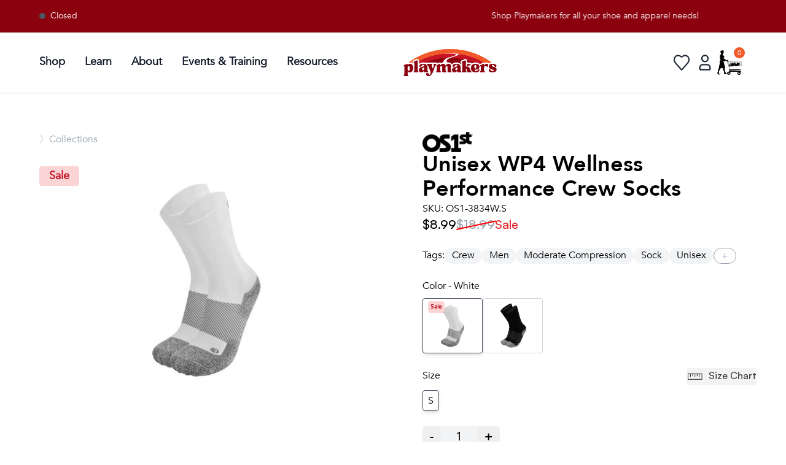

--- FILE ---
content_type: text/html
request_url: https://playmakers.com/products/wp4-well-perform-crw
body_size: 14768
content:
<!DOCTYPE html><html lang="en"><head><meta charSet="utf-8"/><meta name="viewport" content="width=device-width,initial-scale=1"/><title>WP4 Wellness Performance Crew Socks | OS1st Socks | Playmakers</title><link rel="stylesheet" href="https://cdn.shopify.com/oxygen-v2/24077/8163/29056/2818897/build/_assets/reset-KNKZJIIQ.css"/><link rel="stylesheet" href="https://cdn.shopify.com/oxygen-v2/24077/8163/29056/2818897/build/_assets/app-2SXWKVQ5.css"/><link rel="stylesheet" href="https://cdn.shopify.com/oxygen-v2/24077/8163/29056/2818897/build/_assets/tailwind-NX7E7A2G.css"/><link rel="stylesheet" href="https://cdn.shopify.com/oxygen-v2/24077/8163/29056/2818897/build/_assets/autocomplete-45XAKCHP.css"/><link rel="preconnect" href="https://cdn.shopify.com"/><link rel="preconnect" href="http://localhost:3000"/><link rel="preconnect" href="https://shop.app"/><link rel="preconnect" href="https://cdn.accentuate.io"/><link rel="icon" type="image/png" href="https://cdn.shopify.com/oxygen-v2/24077/8163/29056/2818897/build/_assets/New_FavIcon-N433WAIJ.png" sizes="48x48"/><script nonce="7bcb64f1aff01102497e1f1d4955767e" async="">
(function(w,d,s,l,i){
  w[l]=w[l]||[];
  w[l].push({'gtm.start': new Date().getTime(),event:'gtm.js'});
  var f=d.getElementsByTagName(s)[0],
  j=d.createElement(s),dl=l!='dataLayer'?'&l='+l:'';
  j.async=true;j.src='https://www.googletagmanager.com/gtm.js?id='+i+dl;
  f.parentNode.insertBefore(j,f);
})(window,document,'script','dataLayer','GTM-KCGCC7Z8');
</script></head><body><div aria-modal="true" class="overlay gray" id="cart-aside" role="dialog"><button class="close-outside"></button><aside class="bg-gray-50"><div class="flex flex-row justify-between p-4"><h3 class="font-AvenirBold text-2xl text-gray-800">Shopping Cart</h3><button class="close"><svg class="w-[25px] h-[25px] text-gray-800 dark:text-white" aria-hidden="true" xmlns="http://www.w3.org/2000/svg" fill="none" viewBox="0 0 20 20"><path stroke="currentColor" stroke-linecap="round" stroke-linejoin="round" stroke-width="1.8" d="m13 7-6 6m0-6 6 6m6-3a9 9 0 1 1-18 0 9 9 0 0 1 18 0Z"></path></svg></button></div><main><!--$--><div class="cart-main "><div><br/><p>Looks like you haven’t added anything yet, let’s get you started!</p><br/><a data-discover="true" href="/collections/all">Continue shopping →</a></div><div class=""></div></div><!--/$--></main></aside></div><div class="bg-munson-maroon info-banner top-0 left-0 overflow-hidden w-[100%]"><div class="flex justify-between w-full p-4 px-16" data-testid="infoBanner"><div class="min-w-max flex sm:inline-block items-start mr-6 text-sm font-normal text-white w-fit"><div class="hidden sm:inline-block"><div class="flex items-center"><div class="w-2.5 h-2.5 rounded-full bg-gray-600"></div><p class="mx-2">Closed</p></div></div></div><div id="screenWidth" class="flex overflow-hidden w-full justify-center"><p class="flex text-sm font-normal text-white min-w-min" style="position:relative;white-space:nowrap;animation:scroll 40s linear infinite;transform:translateX(100%)">Shop Playmakers for all your shoe and apparel needs!</p><style>@keyframes scroll {from {transform: translateX(100%);}to {transform: translateX(-100%);}}</style></div></div></div><div data-insights-object-id="{{objectID}}" data-insights-position="{{__position}}" data-insights-query-id="{{__queryID}}" class="lg:px-16 py-2.5 sm:px-4 text-black align-middle shadow sticky top-0 bg-white z-50" data-testid="nav"><div class="mx-auto flex items-center justify-between w-full"><nav class="bg-white border-gray-200 dark:border-gray-600 dark:bg-gray-900 min-w-[135px]"><div class="flex  items-center mx-auto max-w-screen-xl py-3"><button data-drawer-target="sidebar-info" data-drawer-toggle="sidebar-info" aria-controls="sidebar-info" type="button" class="inline-flex items-center p-2 ml-3 text-sm  rounded-lg lg:hidden  focus:outline-none focus:ring-2 focus:ring-gray-200 dark:text-gray-400 dark:hover:bg-gray-700 dark:focus:ring-gray-600 mr-2"><span class="sr-only">Open sidebar</span><svg class="h-5 w-5 md:h-7 md:w-7" aria-hidden="true" xmlns="http://www.w3.org/2000/svg" fill="none" viewBox="0 0 17 14"><path stroke="currentColor" stroke-linecap="round" stroke-linejoin="round" stroke-width="1.4" d="M1 1h15M1 7h15M1 13h15"></path></svg></button><div class="flex items-center"><button><svg class="flex lg:hidden h-5 w-5 md:h-7 md:w-7" viewBox="0 0 14 14" fill="none" xmlns="http://www.w3.org/2000/svg"><path d="M10.2439 9.48242C10.9189 8.58242 11.3689 7.38242 11.3689 6.10742C11.3689 3.03242 8.8189 0.482422 5.7439 0.482422C2.6689 0.482422 0.118896 3.03242 0.118896 6.10742C0.118896 9.18242 2.6689 11.7324 5.7439 11.7324C7.0189 11.7324 8.1439 11.3574 9.1189 10.6074L12.5689 13.9824L13.6189 12.8574L10.2439 9.48242ZM5.7439 10.2324C3.4939 10.2324 1.6189 8.35742 1.6189 6.10742C1.6189 3.85742 3.4939 1.98242 5.7439 1.98242C7.9939 1.98242 9.8689 3.85742 9.8689 6.10742C9.8689 8.35742 7.9939 10.2324 5.7439 10.2324Z" fill="black" stroke-width="1.2"></path></svg></button><div class="fixed top-0 left-0 w-full bg-white null z-10 overflow-hidden transition-all duration-500 h-0"><div class="flex justify-between items-center h-full px-4"><div> </div><div class="flex flex-row justify-end"><button><svg class="w-6 h-6 text-gray-800 dark:text-white" aria-hidden="true" xmlns="http://www.w3.org/2000/svg" fill="none" viewBox="0 0 18 10"><path stroke="currentColor" stroke-linecap="round" stroke-linejoin="round" stroke-width="2" d="M13 7 7.674 1.3a.91.91 0 0 0-1.348 0L1 7"></path></svg></button></div></div></div></div><div id="mega-menu-full" class="items-center  justify-between text-sm hidden w-full lg:flex md:w-auto md:order-1 "><ul class="flex flex-col space-x-2 p-4 md:p-0 mt-4 rounded-lg bg-gray-50 md:flex-row md:space-x-8 md:mt-0 md:border-0 md:bg-white dark:bg-gray-800 md:dark:bg-gray-900 dark:border-gray-700" data-testid="nav-links"><li class="py-2 border-b-2 border-white hover:border-[#D61D1D]"><a href="/collections/all" id="mega-menu-full-dropdown-button" data-collapse-toggle="mega-menu-full-dropdown" class="flex items-center md:text-sm lg:text-lg font-bold justify-between w-full py-2 pl-3 pr-4 text-gray-900 rounded md:w-auto hover:bg-gray-100 md:hover:bg-transparent md:border-0  md:p-0 dark:text-white dark:hover-bg-gray-700 dark:hover-text-blue-500 md:dark:hover-bg-transparent dark:border-gray-700">Shop</a></li><li class="py-2 border-b-2 border-white hover:border-[#D61D1D]"><a href="/good-form" id="mega-menu-full-dropdown-button" data-collapse-toggle="mega-menu-full-dropdown" class="flex items-center md:text-sm lg:text-lg font-bold justify-between w-full py-2 pl-3 pr-4 text-gray-900 rounded md:w-auto hover:bg-gray-100 md:hover:bg-transparent md:border-0  md:p-0 dark:text-white dark:hover-bg-gray-700 dark:hover-text-blue-500 md:dark:hover-bg-transparent dark:border-gray-700">Learn</a></li><li class="py-2 border-b-2 border-white hover:border-[#D61D1D]"><a href="/about" id="mega-menu-full-dropdown-button" data-collapse-toggle="mega-menu-full-dropdown" class="flex items-center md:text-sm lg:text-lg font-bold justify-between w-full py-2 pl-3 pr-4 text-gray-900 rounded md:w-auto hover:bg-gray-100 md:hover:bg-transparent md:border-0  md:p-0 dark:text-white dark:hover-bg-gray-700 dark:hover-text-blue-500 md:dark:hover-bg-transparent dark:border-gray-700">About</a></li><li class="py-2 border-b-2 border-white hover:border-[#D61D1D]"><a href="/team-playmakers" id="mega-menu-full-dropdown-button" data-collapse-toggle="mega-menu-full-dropdown" class="flex items-center md:text-sm lg:text-lg font-bold justify-between w-full py-2 pl-3 pr-4 text-gray-900 rounded md:w-auto hover:bg-gray-100 md:hover:bg-transparent md:border-0  md:p-0 dark:text-white dark:hover-bg-gray-700 dark:hover-text-blue-500 md:dark:hover-bg-transparent dark:border-gray-700">Events &amp; Training</a></li><li class="py-2 border-b-2 border-white hover:border-[#D61D1D]"><a href="https://playmakers.com/resources" id="mega-menu-full-dropdown-button" data-collapse-toggle="mega-menu-full-dropdown" class="flex items-center md:text-sm lg:text-lg font-bold justify-between w-full py-2 pl-3 pr-4 text-gray-900  rounded md:w-auto hover:bg-gray-100 md:hover:bg-transparent md:border-0  md:p-0 dark:text-white dark:hover-bg-gray-700 dark:hover-text-blue-500 md:dark:hover-bg-transparent dark:border-gray-700">Resources</a></li></ul></div></div></nav><div class="flex items-center justify-center flex-1"><a href="/" data-testid="logo-link"><div class="max-w-[140px] mx-auto  sm:max-w-[180px] p-2 "><img src="/pm_logo_new.png" class="w-full" alt=""/></div></a></div><div class="items-center inline-flex lg:min-w-[300px] justify-items-end"><div class="hidden md:flex"></div><div class="flex items-center justify-end w-full gap-2 md:gap-2 h-full" role="navigation"><div class="hidden sm:hidden md:hidden lg:block relative"><div></div></div><a href="/favorites" data-testid="favoriteButton"><svg class="w-9 h-9 text-gray-800 dark:text-white hover:scale-125 duration-200" aria-hidden="true" xmlns="http://www.w3.org/2000/svg" fill="none" viewBox="0 0 24 24" data-testid="favoriteIcon"><path stroke="currentColor" stroke-linecap="round" stroke-linejoin="round" stroke-width="1.4" d="M12 6C6.5 1 1 8 5.8 13l6.2 7 6.2-7C23 8 17.5 1 12 6Z"></path></svg></a><!--$--><a href="/account/login" data-testid="accountLink"><svg class="w-10 h-10 text-gray-800 dark:text-white hover:scale-125 duration-200" aria-hidden="true" xmlns="http://www.w3.org/2000/svg" fill="none" viewBox="0 0 24 24" data-testid="accountButtonInactive"><path stroke="currentColor" stroke-width="1.4" d="M7 17v1c0 .6.4 1 1 1h8c.6 0 1-.4 1-1v-1a3 3 0 0 0-3-3h-4a3 3 0 0 0-3 3Zm8-9a3 3 0 1 1-6 0 3 3 0 0 1 6 0Z"></path></svg></a><!--/$--><!--$--><a href="#cart-aside" style="position:relative" class="z-9 mr-4 md:mr-2"><img src="/shopping_cart_lady_2024.jpg" class="md:w-[40px] w-[25px] md:h-[40px] h-[25px]" alt="cart-icon"/><span class="bg-okemos-orange text-white sm:text-md text-xs sm:w-[18px] sm:h-[18px] w-[15px] h-[15px] text-md flex items-center justify-center absolute pointer-events-none right-[-5px] top-[-5px] rounded-full">0</span></a><!--/$--></div></div></div></div><main class="overflow-x-hidden"><section><div class="product mt-8 md:mt-16"><div class="block md:hidden relative"><div class="flex flex-row flex-wrap gap-2 text-md font-AvenirRegular text-gray-400 p-4 pt-0 pb-0 px-8 lg:px-16"><a href="/collections/all" class="hover:cursor-pointer hover:text-gray-600 duration-200" data-testid="breadCrumbsProductAll">〉<!-- -->Collections</a></div><div class="relative"><span class="flex h-fit items-center gap-1 font-semibold dark:bg-cyan-200 dark:text-cyan-800 group-hover:bg-cyan-200 dark:group-hover:bg-cyan-300 p-1 rounded bg-red-200 text-rwl-red w-fit text-sm px-3 py-1.5 absolute top-0 left-0 z-30 ml-8 mt-8" data-testid="saleBadgeMobile"><span>Sale</span></span><img alt="Os1st, WP4 Wellness Performance Crew Socks, Unisex, White" decoding="async" height="100" loading="lazy" sizes="(min-width: 45em) 50vw, 100vw" src="https://cdn.shopify.com/s/files/1/0258/5411/5893/files/WP4_Angle_Cropped_Pairs_Website_2_360x_43c3a9b3-a3b2-42f9-89bc-b7c9ae7f308d-Enhanced-SR.jpg?v=1739583219&amp;width=100&amp;height=100&amp;crop=center" srcSet="https://cdn.shopify.com/s/files/1/0258/5411/5893/files/WP4_Angle_Cropped_Pairs_Website_2_360x_43c3a9b3-a3b2-42f9-89bc-b7c9ae7f308d-Enhanced-SR.jpg?v=1739583219&amp;width=200&amp;height=200&amp;crop=center 200w, https://cdn.shopify.com/s/files/1/0258/5411/5893/files/WP4_Angle_Cropped_Pairs_Website_2_360x_43c3a9b3-a3b2-42f9-89bc-b7c9ae7f308d-Enhanced-SR.jpg?v=1739583219&amp;width=400&amp;height=400&amp;crop=center 400w, https://cdn.shopify.com/s/files/1/0258/5411/5893/files/WP4_Angle_Cropped_Pairs_Website_2_360x_43c3a9b3-a3b2-42f9-89bc-b7c9ae7f308d-Enhanced-SR.jpg?v=1739583219&amp;width=600&amp;height=600&amp;crop=center 600w, https://cdn.shopify.com/s/files/1/0258/5411/5893/files/WP4_Angle_Cropped_Pairs_Website_2_360x_43c3a9b3-a3b2-42f9-89bc-b7c9ae7f308d-Enhanced-SR.jpg?v=1739583219&amp;width=800&amp;height=800&amp;crop=center 800w, https://cdn.shopify.com/s/files/1/0258/5411/5893/files/WP4_Angle_Cropped_Pairs_Website_2_360x_43c3a9b3-a3b2-42f9-89bc-b7c9ae7f308d-Enhanced-SR.jpg?v=1739583219&amp;width=1000&amp;height=1000&amp;crop=center 1000w, https://cdn.shopify.com/s/files/1/0258/5411/5893/files/WP4_Angle_Cropped_Pairs_Website_2_360x_43c3a9b3-a3b2-42f9-89bc-b7c9ae7f308d-Enhanced-SR.jpg?v=1739583219&amp;width=1200&amp;height=1200&amp;crop=center 1200w" width="100" class="max-h-[550px] object-contain mt-20 px-8" style="width:100%;aspect-ratio:1/1"/></div></div><div class="hidden product-image w-full box-border md:flex md:justify-start md:flex-col md:content-center"><div class="flex flex-row flex-wrap gap-2 text-md font-AvenirRegular text-gray-400 p-4 pt-0 pb-0 px-8 lg:px-16"><a href="/collections/all" class="hover:cursor-pointer hover:text-gray-600 duration-200" data-testid="breadCrumbsProductAll">〉<!-- -->Collections</a></div><div style="width:50vw;height:60vh;overflow:hidden;position:relative;box-sizing:border-box;padding:2rem;padding-left:4rem"><span class="flex h-fit items-center gap-1 dark:bg-cyan-200 dark:text-cyan-800 group-hover:bg-cyan-200 dark:group-hover:bg-cyan-300 p-1 rounded py-0.5 bg-red-200 text-rwl-red w-fit text-lg px-4 font-bold absolute top-0 left-0 z-30 ml-16 mt-8" data-testid="saleBadge"><span>Sale</span></span><img alt="Os1st, WP4 Wellness Performance Crew Socks, Unisex, White" decoding="async" height="100" loading="lazy" src="https://cdn.shopify.com/s/files/1/0258/5411/5893/files/WP4_Angle_Cropped_Pairs_Website_2_360x_43c3a9b3-a3b2-42f9-89bc-b7c9ae7f308d-Enhanced-SR.jpg?v=1739583219&amp;width=100&amp;height=100&amp;crop=center" srcSet="https://cdn.shopify.com/s/files/1/0258/5411/5893/files/WP4_Angle_Cropped_Pairs_Website_2_360x_43c3a9b3-a3b2-42f9-89bc-b7c9ae7f308d-Enhanced-SR.jpg?v=1739583219&amp;width=200&amp;height=200&amp;crop=center 200w, https://cdn.shopify.com/s/files/1/0258/5411/5893/files/WP4_Angle_Cropped_Pairs_Website_2_360x_43c3a9b3-a3b2-42f9-89bc-b7c9ae7f308d-Enhanced-SR.jpg?v=1739583219&amp;width=400&amp;height=400&amp;crop=center 400w, https://cdn.shopify.com/s/files/1/0258/5411/5893/files/WP4_Angle_Cropped_Pairs_Website_2_360x_43c3a9b3-a3b2-42f9-89bc-b7c9ae7f308d-Enhanced-SR.jpg?v=1739583219&amp;width=600&amp;height=600&amp;crop=center 600w, https://cdn.shopify.com/s/files/1/0258/5411/5893/files/WP4_Angle_Cropped_Pairs_Website_2_360x_43c3a9b3-a3b2-42f9-89bc-b7c9ae7f308d-Enhanced-SR.jpg?v=1739583219&amp;width=800&amp;height=800&amp;crop=center 800w, https://cdn.shopify.com/s/files/1/0258/5411/5893/files/WP4_Angle_Cropped_Pairs_Website_2_360x_43c3a9b3-a3b2-42f9-89bc-b7c9ae7f308d-Enhanced-SR.jpg?v=1739583219&amp;width=1000&amp;height=1000&amp;crop=center 1000w, https://cdn.shopify.com/s/files/1/0258/5411/5893/files/WP4_Angle_Cropped_Pairs_Website_2_360x_43c3a9b3-a3b2-42f9-89bc-b7c9ae7f308d-Enhanced-SR.jpg?v=1739583219&amp;width=1200&amp;height=1200&amp;crop=center 1200w" width="100" class="max-h-[60vh] mr-0 object-contain mt-0" style="width:100%;aspect-ratio:1/1;position:absolute;left:0px;top:0px;transform:scale(1);transition:transform 0.2s ease-in-out;max-width:100%;padding:2rem;padding-left:4rem" data-testid="principalImg"/></div><div class="hidden md:flex md:flex-wrap h-fit pl-16 mr-0 gap-2 md:gap-2 p-8 justify-center" data-testid="secondaryImgs"></div></div><div class="product-main pl-8 pr-8 md:pr-16 md:pt-0 flex flex-col justify-between min-w-[50vw] box-border"><div><a class="vendor-logo" href="/collections/os1st"><img alt="OS1st" decoding="async" loading="lazy" src="https://cdn.accentuate.io/4163401416757/11337383870517/os1st-logo-shopify-2023-5-v1689989464500.jpg?360x148=&amp;width=100&amp;crop=center" srcSet="https://cdn.accentuate.io/4163401416757/11337383870517/os1st-logo-shopify-2023-5-v1689989464500.jpg?360x148=&amp;width=200&amp;crop=center 200w, https://cdn.accentuate.io/4163401416757/11337383870517/os1st-logo-shopify-2023-5-v1689989464500.jpg?360x148=&amp;width=400&amp;crop=center 400w, https://cdn.accentuate.io/4163401416757/11337383870517/os1st-logo-shopify-2023-5-v1689989464500.jpg?360x148=&amp;width=600&amp;crop=center 600w, https://cdn.accentuate.io/4163401416757/11337383870517/os1st-logo-shopify-2023-5-v1689989464500.jpg?360x148=&amp;width=800&amp;crop=center 800w, https://cdn.accentuate.io/4163401416757/11337383870517/os1st-logo-shopify-2023-5-v1689989464500.jpg?360x148=&amp;width=1000&amp;crop=center 1000w, https://cdn.accentuate.io/4163401416757/11337383870517/os1st-logo-shopify-2023-5-v1689989464500.jpg?360x148=&amp;width=1200&amp;crop=center 1200w, https://cdn.accentuate.io/4163401416757/11337383870517/os1st-logo-shopify-2023-5-v1689989464500.jpg?360x148=&amp;width=1400&amp;crop=center 1400w, https://cdn.accentuate.io/4163401416757/11337383870517/os1st-logo-shopify-2023-5-v1689989464500.jpg?360x148=&amp;width=1600&amp;crop=center 1600w, https://cdn.accentuate.io/4163401416757/11337383870517/os1st-logo-shopify-2023-5-v1689989464500.jpg?360x148=&amp;width=1800&amp;crop=center 1800w, https://cdn.accentuate.io/4163401416757/11337383870517/os1st-logo-shopify-2023-5-v1689989464500.jpg?360x148=&amp;width=2000&amp;crop=center 2000w, https://cdn.accentuate.io/4163401416757/11337383870517/os1st-logo-shopify-2023-5-v1689989464500.jpg?360x148=&amp;width=2200&amp;crop=center 2200w, https://cdn.accentuate.io/4163401416757/11337383870517/os1st-logo-shopify-2023-5-v1689989464500.jpg?360x148=&amp;width=2400&amp;crop=center 2400w, https://cdn.accentuate.io/4163401416757/11337383870517/os1st-logo-shopify-2023-5-v1689989464500.jpg?360x148=&amp;width=2600&amp;crop=center 2600w, https://cdn.accentuate.io/4163401416757/11337383870517/os1st-logo-shopify-2023-5-v1689989464500.jpg?360x148=&amp;width=2800&amp;crop=center 2800w, https://cdn.accentuate.io/4163401416757/11337383870517/os1st-logo-shopify-2023-5-v1689989464500.jpg?360x148=&amp;width=3000&amp;crop=center 3000w" width="100" style="width:15%" data-testid="brandLink"/></a><div class="flex flex-col justify-between"><h1 class="mt-8 text-4xl font-AvenirBold">Unisex <!-- -->WP4 Wellness Performance Crew Socks</h1><p class="font-AvenirRegular ">SKU: <!-- -->OS1-3834W.S</p></div><div class="product-price font-SatoshiMedium text-xl"><div class="product-price-on-sale"><div>$8.99</div><div class="text-gray-400" style="position:relative;display:inline-block"><div>$18.99</div><div style="position:absolute;left:0;top:75%;width:105%;border-bottom:2px solid red;transform:rotate(-12deg);transform-origin:left top"></div></div><p class="font-Satoshi text-red-600"> Sale</p></div></div><br/><div class="flex flex-row gap-4"><p>Tags:</p><ul class=" tags flex flex-row flex-wrap gap-2"><li class="tags bg-gray-100 rounded-full items-center justify-center px-2 md:px-3 whitespace-nowrap hover:bg-gray-200 duration-200"><a href="https://playmakers.com/collections/all?shopify_products%5Bquery%5D=crew">Crew</a></li><li class="tags bg-gray-100 rounded-full items-center justify-center px-2 md:px-3 whitespace-nowrap hover:bg-gray-200 duration-200"><a href="https://playmakers.com/collections/all?shopify_products%5Bquery%5D=men">Men</a></li><li class="tags bg-gray-100 rounded-full items-center justify-center px-2 md:px-3 whitespace-nowrap hover:bg-gray-200 duration-200"><a href="https://playmakers.com/collections/all?shopify_products%5Bquery%5D=moderate compression">Moderate Compression</a></li><li class="tags bg-gray-100 rounded-full items-center justify-center px-2 md:px-3 whitespace-nowrap hover:bg-gray-200 duration-200"><a href="https://playmakers.com/collections/all?shopify_products%5Bquery%5D=sock">Sock</a></li><li class="tags bg-gray-100 rounded-full items-center justify-center px-2 md:px-3 whitespace-nowrap hover:bg-gray-200 duration-200"><a href="https://playmakers.com/collections/all?shopify_products%5Bquery%5D=unisex">Unisex</a></li><li class="tags cursor-pointer border border-gray-400 text-gray-400 rounded-full items-center justify-center px-2 md:px-3  hover:shadow-sm duration-200">+</li></ul></div><br/><!--$--><div class="product-form"><div class="product-options"><div class="flex flex-row justify-between"><h5>Color - White</h5></div><div class="product-options-grid gap-2 mt-2 m-0"><a class="product-options-item rounded border hover:shadow-md transition-all duration-300 ease-in-out shadow-md border-gray-600" data-discover="true" href="/products/wp4-well-perform-crw?Color=White"><div class="relative"><img src="https://cdn.shopify.com/s/files/1/0258/5411/5893/files/WP4_Angle_Cropped_Pairs_Website_2_360x_43c3a9b3-a3b2-42f9-89bc-b7c9ae7f308d-Enhanced-SR.jpg?v=1739583219" alt="Os1st, WP4 Wellness Performance Crew Socks, Unisex, White" class="w-20"/><span class="flex h-fit items-center gap-1 font-semibold dark:bg-cyan-200 dark:text-cyan-800 group-hover:bg-cyan-200 dark:group-hover:bg-cyan-300 p-1 rounded py-0.5 bg-red-200 text-rwl-red w-fit px-1 text-[10px] absolute top-0 left-0 z-10" data-testid="colorVariantSaleBadge-White"><span>Sale</span></span></div></a><a class="product-options-item rounded border hover:shadow-md transition-all duration-300 ease-in-out border-gray-300 shadow-none hover:border-gray-400" data-discover="true" href="/products/wp4-well-perform-crw?Color=Black"><div class="relative"><img src="https://cdn.shopify.com/s/files/1/0258/5411/5893/files/WP4_Black_Angle_Cropped_Web_pairs_2_460x_7d540991-be13-482a-b454-4a7319b3210c-Enhanced-SR.jpg?v=1739583219" alt="Os1st, WP4 Wellness Performance Crew Socks, Unisex, Black" class="w-20"/></div></a></div><br/></div><div class="product-options"><div class="flex flex-row justify-between"><h5>Size </h5><div><button class="flex flex-row font-SatoshiMedium hover:underline transition-opacity duration-300 ease-in-out opacity-75 hover:opacity-100"><img class="mr-2" src="/sizeChartRuler.svg" alt="sizeChartRuler"/>Size Chart</button></div></div><div class="product-options-grid gap-2 mt-2 m-0"><a class="product-options-item rounded border hover:shadow-md transition-all duration-300 ease-in-out shadow-md border-gray-600" data-discover="true" href="/products/wp4-well-perform-crw?Size=S"><p data-testid="size"> <!-- -->S</p></a></div><br/></div><div class="mb-4"><div class="rounded-md w-fit min-w-[100px] text-xl bg-gray-100 items-center justify-between "><button class="rounded-lg font-AvenirBold  px-3 py-1 mr-2 hover:bg-gray-200">-</button><span class="mx-4">1</span><button class="rounded-lg hover:bg-gray-200 font-AvenirBold px-3 py-1 ml-2">+</button></div></div><br/><form method="post" action="/cart"><input type="hidden" name="cartFormInput" value="{&quot;action&quot;:&quot;LinesAdd&quot;,&quot;inputs&quot;:{&quot;lines&quot;:[{&quot;merchandiseId&quot;:&quot;gid://shopify/ProductVariant/30261882552373&quot;,&quot;quantity&quot;:1}]}}"/><div class=" add-to-cart w-full flex items-center gap-2"><input name="analytics" type="hidden"/><button type="submit" data-insights-object-id="{{objectID}}" data-insights-position="{{__position}}" data-insights-query-id="{{__queryID}}" class=" add-to-cart-button font-AvenirBold text-xl bg-rwl-red hover:bg-munson-maroon p-2 rounded-full w-full px-12" style="color:white" data-testid="add-to-cart-button">Add to Cart</button><div><svg class="product-page-favorite w-10 h-10 text-gray-800 dark:text-white hover:scale-125 duration-200" aria-hidden="true" xmlns="http://www.w3.org/2000/svg" fill="none" viewBox="0 0 24 24"><path stroke="currentColor" stroke-linecap="round" stroke-linejoin="round" stroke-width="1.4" d="M12 6C6.5 1 1 8 5.8 13l6.2 7 6.2-7C23 8 17.5 1 12 6Z"></path></svg></div></div></form></div><div class="mt-16"><div class="border-t border-b border-black"><div class="grid grid-cols-1 justify-center "><div class="flex flex-row justify-between"><h2 class="font-AvenirBold md:text-2xl text-xl p-4">The Rundown</h2><svg class="w-[15px] h-[15px] md:w-[17px] md:h-[17px] text-gray-800 dark:text-white justify-center items-center mt-6 mr-2 transform  " aria-hidden="true" xmlns="http://www.w3.org/2000/svg" fill="none" viewBox="0 0 14 8"><path stroke="currentColor" stroke-linecap="round" stroke-linejoin="round" stroke-width="2.7" d="m1 1 5.326 5.7a.909.909 0 0 0 1.348 0L13 1"></path></svg></div></div></div></div><!--/$--><br/></div></div></div></section></main><div class="w-full p-8 md:p-16 flex flex-col md:flex-row gap-8 md:gap-16 justify-between " data-testid="preFooter"><div class="mb-8 md:mb-0 md:w-1/4"><h1 class="text-2xl font-AvenirBold">Come Visit Us</h1><ul><li>2299 West Grand River Ave.</li><li>Okemos, MI 48864</li><li><a href="tel:517-349-3803">517-349-3803</a></li><div class="flex items-center space-x-2"><i><svg stroke="currentColor" fill="currentColor" stroke-width="0" viewBox="0 0 512 512" height="1em" width="1em" xmlns="http://www.w3.org/2000/svg"><path d="M249.4 25.4c12.5-12.5 32.8-12.5 45.3 0s12.5 32.8 0 45.3L269.3 96 416 96c53 0 96 43 96 96v32c0 17.7-14.3 32-32 32s-32-14.3-32-32V192c0-17.7-14.3-32-32-32l-146.7 0 25.4 25.4c12.5 12.5 12.5 32.8 0 45.3s-32.8 12.5-45.3 0l-80-80c-12.5-12.5-12.5-32.8 0-45.3l80-80zm13.3 256l80 80c12.5 12.5 12.5 32.8 0 45.3l-80 80c-12.5 12.5-32.8 12.5-45.3 0s-12.5-32.8 0-45.3L242.7 416 96 416c-17.7 0-32 14.3-32 32v32c0 17.7-14.3 32-32 32s-32-14.3-32-32V448c0-53 43-96 96-96l146.7 0-25.4-25.4c-12.5-12.5-12.5-32.8 0-45.3s32.8-12.5 45.3 0zM384 384a64 64 0 1 1 128 0 64 64 0 1 1 -128 0zM64 192A64 64 0 1 1 64 64a64 64 0 1 1 0 128z"></path></svg></i><a rel="noopener noreferrer" href="https://maps.google.com/maps/dir//Playmakers+2299+W+Grand+River+Ave+Okemos,+MI+48864/@42.7227589,-84.4357544,14z/data=!4m5!4m4!1m0!1m2!1m1!1s0x8822dd53852ccc0b:0x922bd0d5fae6ad7c" target="_blank"><h1 class="font-SatoshiMedium">Directions</h1></a></div></ul></div><div class="mb-8 md:mb-0 md:w-1/4"><h1 class="text-2xl font-AvenirBold">Hours</h1><ul><li><span class="font-AvenirBold">Monday - Friday</span> <!-- -->11:00am - 7:00pm</li><li><span class="font-AvenirBold">Saturday</span> <!-- -->10:00am - 5:00pm</li><li><span class="font-AvenirBold">Sunday</span> <!-- -->Closed</li></ul></div><div class="mb-8 md:mb-0 md:w-1/4"><h1 class="text-2xl font-AvenirBold mb-4">Social</h1><ul class="flex space-x-2 items-center"><a class="text-2xl" href="https://www.facebook.com/Playmakersfit" target="_blank" rel="noopener noreferrer"><img class="w-6" src="https://growing-moonlight-c9cb750c3b.media.strapiapp.com/image_6cd4911a64.png"/></a><a class="text-2xl" href="https://www.instagram.com/playmakersfit/?hl=en" target="_blank" rel="noopener noreferrer"><img class="w-6" src="https://growing-moonlight-c9cb750c3b.media.strapiapp.com/image_cf7dc43434.png"/></a><a class="text-2xl" href="https://www.strava.com/clubs/playmakers" target="_blank" rel="noopener noreferrer"><img class="w-6" src="https://growing-moonlight-c9cb750c3b.media.strapiapp.com/image_6f7b61127d.png"/></a><a class="text-2xl" href="https://www.youtube.com/@playmakersfit" target="_blank" rel="noopener noreferrer"><img class="w-6" src="https://growing-moonlight-c9cb750c3b.media.strapiapp.com/image_0dfb54badd.png"/></a><a class="text-2xl" href="https://www.tiktok.com/@playmakersfit_" target="_blank" rel="noopener noreferrer"><img class="w-6" src="https://growing-moonlight-c9cb750c3b.media.strapiapp.com/Tik_Tok_Thumbnail_7da4b7ab7e.png"/></a></ul></div><div class="mb-8 md:mb-0 md:w-1/4 justify-end"><figure><a href="https://www.therunningevent.com/best-running-stores-2025" target="_blank" rel="noopener noreferrer"><img class="w-20 mb-4" src="/2025-best-running-stores-Logo.svg" alt=""/></a></figure><figure><a href="https://www.runningdiversity.com" target="_blank" rel="noopener noreferrer"><img class="w-20" src="/RIDC_Logo_Letters_Color_RGB_LG1.png" alt=""/></a></figure></div></div><footer data-testid="flowbite-footer" class="bg-munson-maroon flex flex-col md:justify-between w-full p-6"><div class="w-full px-8 md:px-16 mt-8"><div class="flex flex-col w-full justify-between"><div class="flex flex-col md:flex-row md:justify-between"><div><a data-testid="flowbite-footer-brand" href="/" class="mb-4 flex items-center sm:mb-0" width="250" height="90"><img alt="PM Logo" src="/pm_logo_white.png" class="h-16"/><span data-testid="flowbite-footer-brand-span" class="self-center whitespace-nowrap text-2xl font-semibold text-gray-800 dark:text-white"></span></a></div><form class="flex flex-col md:flex-row"><h2 class="mb-6 mr-6 md:ml-6 md:mr-0 lg:mr-6 text-lg mt-8 md:mt-0 font-AvenirBold text-white">Get updates from Playmakers</h2><div class="flex flex-col items-start mb-8 md:mb-0"><div class="flex items-center"><input type="email" placeholder="Email" class="mb-6 text-white text-sm border-b-2 border-l-0 border-r-0 border-t-0 border-white placeholder-font-light placeholder-white bg-munson-maroon submit-input-email-subscription" value=""/><button type="submit" class="mb-8"><svg width="20" height="20" viewBox="0 0 27 27" fill="none" class="transform transition-transform duration-1000 ease-in-out hover:scale-110"><defs></defs><circle r="11.5" cx="13.5" cy="13.5" fill="none" stroke="white" stroke-width="1"></circle><g clip-path="url(#clip0_49_3)"><path d="M13.3832 21.1554L11.6743 19.4464L16.2246 14.8953H5.49683V12.4773H16.2246L11.6743 7.92537L13.384 6.21484L19.999 12.8306C20.1114 12.9428 20.2006 13.0761 20.2614 13.2228C20.3222 13.3695 20.3536 13.5267 20.3536 13.6855C20.3536 13.8443 20.3222 14.0016 20.2614 14.1482C20.2006 14.2949 20.1114 14.4282 19.999 14.5404L13.384 21.1554H13.3832Z" fill="#FFFFFF" transform=""></path></g></svg></button></div></div></form></div><div class="flex flex-row grid-cols-1 flex-wrap justify-between sm:mt-4 sm:grid-cols-7 sm:gap-3"><div class="w-fit lg:col-span-1"><p class="lg:w-[250px] max-w-[60vw] xl:w-[350px] text-sm text-white pt-4 pb-6">At Playmakers, we understand that the land on which we run, walk, and live is the ancestral and traditional lands of the Odawa, Ojibwe, and Potawatomi people. We acknowledge the significance of this land and pledge to uphold, respect, and honor indigenous communities, while also acknowledging the intricate and painful history they have endured.</p></div><div class="w-full lg:w-fit justify-between md:w-auto md:col-span-1"><h1 class="text-white font-AvenirBold text-xl pb-4 pt-4 md:pt-0">Shop</h1><ul data-testid="footer-groupLink" class="flex flex-wrap text-sm dark:text-white flex-col space-y-4 text-white text-opacity-70"><li class="last:mr-0 md:mr-6 mt-0 mb-0"><a href="/collections/men" class="hover:underline">Men</a></li><li class="last:mr-0 md:mr-6 mt-0 mb-0"><a href="/collections/women" class="hover:underline">Women</a></li><li class="last:mr-0 md:mr-6 mt-0 mb-0"><a href="/collections/kids" class="hover:underline">Kids</a></li></ul></div><div class="w-full lg:w-fit justify-between md:w-auto md:col-span-1"><h1 class="text-white font-AvenirBold text-xl pb-4 pt-4 md:pt-0">Learn</h1><ul data-testid="footer-groupLink" class="flex flex-wrap text-sm dark:text-white flex-col space-y-4 text-white text-opacity-70"><li class="last:mr-0 md:mr-6 mt-0 mb-0"><a href="https://www.playmakers.com/good-form" class="hover:underline">Good Form</a></li><li class="last:mr-0 md:mr-6 mt-0 mb-0"><a href="/injury-education-and-clinics" class="hover:underline">Injury Clinics</a></li><li class="last:mr-0 md:mr-6 mt-0 mb-0"><a href="/fit-process" class="hover:underline">Fit Process</a></li><li class="last:mr-0 md:mr-6 mt-0 mb-0"><a href="/blog" class="hover:underline">Blog</a></li></ul></div><div class="w-full lg:w-fit justify-between md:w-auto md:col-span-1"><h1 class="text-white font-AvenirBold text-xl pb-4 pt-4 md:pt-0">About</h1><ul data-testid="footer-groupLink" class="flex flex-wrap text-sm dark:text-white flex-col space-y-4 text-white text-opacity-70"><li class="last:mr-0 md:mr-6 mt-0 mb-0"><a href="/about" class="hover:underline">Who We Are</a></li><li class="last:mr-0 md:mr-6 mt-0 mb-0"><a href="/playmakers-fit-foundation" class="hover:underline">Playmakers Foundation</a></li><li class="last:mr-0 md:mr-6 mt-0 mb-0"><a href="/giving-back" class="hover:underline">Giving Back</a></li><li class="last:mr-0 md:mr-6 mt-0 mb-0"><a href="/inside-the-store" class="hover:underline">Inside the Store</a></li></ul></div><div class="w-full lg:w-fit justify-between md:w-auto md:col-span-1"><h1 class="text-white font-AvenirBold text-xl pb-4 pt-4 md:pt-0">Events</h1><ul data-testid="footer-groupLink" class="flex flex-wrap text-sm dark:text-white flex-col space-y-4 text-white text-opacity-70"><li class="last:mr-0 md:mr-6 mt-0 mb-0"><a href="/team-playmakers" class="hover:underline">Team Playmakers</a></li><li class="last:mr-0 md:mr-6 mt-0 mb-0"><a href="https://www.playmakers.com/playmakers-races" class="hover:underline">Playmakers Races</a></li><li class="last:mr-0 md:mr-6 mt-0 mb-0"><a href="/community-races" class="hover:underline">Community</a></li><li class="last:mr-0 md:mr-6 mt-0 mb-0"><a href="/prep-school-running" class="hover:underline">Prep &amp; Youth Running</a></li></ul></div></div></div><hr data-testid="footer-divider" class="my-6 border-gray-200 sm:mx-auto dark:border-gray-700 lg:my-8 text-white mt-8 w-full"/><div class="sm:flex sm:items-center sm:justify-between"><div data-testid="flowbite-footer-copyright" class="text-sm dark:text-gray-400 sm:text-center text-white mb-4">© <!-- -->2026<a href="//" class="ml-1 hover:underline">Playmakers</a></div></div></div></footer><script nonce="7bcb64f1aff01102497e1f1d4955767e">((i,s)=>{if(!window.history.state||!window.history.state.key){let l=Math.random().toString(32).slice(2);window.history.replaceState({key:l},"")}try{let d=JSON.parse(sessionStorage.getItem(i)||"{}")[s||window.history.state.key];typeof d=="number"&&window.scrollTo(0,d)}catch(l){console.error(l),sessionStorage.removeItem(i)}})("positions", null)</script><link rel="modulepreload" href="https://cdn.shopify.com/oxygen-v2/24077/8163/29056/2818897/build/manifest-CE54F21B.js"/><link rel="modulepreload" href="https://cdn.shopify.com/oxygen-v2/24077/8163/29056/2818897/build/entry.client-GEZBSVP6.js"/><link rel="modulepreload" href="https://cdn.shopify.com/oxygen-v2/24077/8163/29056/2818897/build/_shared/chunk-KRBOYPIY.js"/><link rel="modulepreload" href="https://cdn.shopify.com/oxygen-v2/24077/8163/29056/2818897/build/_shared/chunk-BBMJOHIA.js"/><link rel="modulepreload" href="https://cdn.shopify.com/oxygen-v2/24077/8163/29056/2818897/build/_shared/chunk-3PXRQUM7.js"/><link rel="modulepreload" href="https://cdn.shopify.com/oxygen-v2/24077/8163/29056/2818897/build/_shared/chunk-CL6XHS2C.js"/><link rel="modulepreload" href="https://cdn.shopify.com/oxygen-v2/24077/8163/29056/2818897/build/_shared/chunk-AGCK3GNT.js"/><link rel="modulepreload" href="https://cdn.shopify.com/oxygen-v2/24077/8163/29056/2818897/build/_shared/chunk-6LYODAX5.js"/><link rel="modulepreload" href="https://cdn.shopify.com/oxygen-v2/24077/8163/29056/2818897/build/_shared/chunk-2RFS5MEV.js"/><link rel="modulepreload" href="https://cdn.shopify.com/oxygen-v2/24077/8163/29056/2818897/build/_shared/chunk-VEWOXDZW.js"/><link rel="modulepreload" href="https://cdn.shopify.com/oxygen-v2/24077/8163/29056/2818897/build/_shared/chunk-Q2Z32XDZ.js"/><link rel="modulepreload" href="https://cdn.shopify.com/oxygen-v2/24077/8163/29056/2818897/build/_shared/chunk-A5MUIKYM.js"/><link rel="modulepreload" href="https://cdn.shopify.com/oxygen-v2/24077/8163/29056/2818897/build/_shared/chunk-BPNZL6QL.js"/><link rel="modulepreload" href="https://cdn.shopify.com/oxygen-v2/24077/8163/29056/2818897/build/_shared/chunk-DOX45EFC.js"/><link rel="modulepreload" href="https://cdn.shopify.com/oxygen-v2/24077/8163/29056/2818897/build/_shared/chunk-5CAADZ7A.js"/><link rel="modulepreload" href="https://cdn.shopify.com/oxygen-v2/24077/8163/29056/2818897/build/_shared/chunk-6LAOOXZL.js"/><link rel="modulepreload" href="https://cdn.shopify.com/oxygen-v2/24077/8163/29056/2818897/build/_shared/chunk-MSLX3CM3.js"/><link rel="modulepreload" href="https://cdn.shopify.com/oxygen-v2/24077/8163/29056/2818897/build/_shared/chunk-CXLQXWVV.js"/><link rel="modulepreload" href="https://cdn.shopify.com/oxygen-v2/24077/8163/29056/2818897/build/_shared/chunk-4K2EKC5Q.js"/><link rel="modulepreload" href="https://cdn.shopify.com/oxygen-v2/24077/8163/29056/2818897/build/_shared/chunk-PHMFDYQU.js"/><link rel="modulepreload" href="https://cdn.shopify.com/oxygen-v2/24077/8163/29056/2818897/build/_shared/chunk-EMDNKJBD.js"/><link rel="modulepreload" href="https://cdn.shopify.com/oxygen-v2/24077/8163/29056/2818897/build/root-CX2P44ZD.js"/><link rel="modulepreload" href="https://cdn.shopify.com/oxygen-v2/24077/8163/29056/2818897/build/_shared/chunk-535J6TXZ.js"/><link rel="modulepreload" href="https://cdn.shopify.com/oxygen-v2/24077/8163/29056/2818897/build/_shared/chunk-FTC755PZ.js"/><link rel="modulepreload" href="https://cdn.shopify.com/oxygen-v2/24077/8163/29056/2818897/build/_shared/chunk-WPF4EYTW.js"/><link rel="modulepreload" href="https://cdn.shopify.com/oxygen-v2/24077/8163/29056/2818897/build/routes/products.$handle-G5DSPL5C.js"/><script nonce="7bcb64f1aff01102497e1f1d4955767e">window.__remixContext = {"future":{"v3_fetcherPersist":false,"v3_relativeSplatPath":false,"v3_throwAbortReason":false,"v3_routeConfig":false,"v3_singleFetch":false,"v3_lazyRouteDiscovery":false,"unstable_optimizeDeps":false},"state":{"loaderData":{"root":{"cart":{},"footer":{},"header":{"shop":{"id":"gid://shopify/Shop/25854115893","name":"Playmakers","description":"Playmakers is an award-winning footwear and apparel store which has helped customers run, walk, and live better since 1981. Move more and move better with comfortable shoes just for you. Shop Playmakers online and receive free U.S. shipping!","primaryDomain":{"url":"https://playmakersfit.com"},"brand":{"logo":null}},"menu":{"id":"gid://shopify/Menu/108473319477","items":[{"id":"gid://shopify/MenuItem/278380052533","resourceId":null,"tags":[],"title":"About","type":"HTTP","url":"https://www.playmakers.com/about/","items":[{"id":"gid://shopify/MenuItem/278606184501","resourceId":null,"tags":[],"title":"Shop In-Store","type":"HTTP","url":"https://www.playmakers.com/about/shop-in-store/"},{"id":"gid://shopify/MenuItem/278393323573","resourceId":null,"tags":[],"title":"Virtual Fit Session","type":"HTTP","url":"https://www.playmakers.com/homefit-process/"},{"id":"gid://shopify/MenuItem/278380150837","resourceId":null,"tags":[],"title":"Explore the Store","type":"HTTP","url":"https://www.playmakers.com/inside-the-store/"},{"id":"gid://shopify/MenuItem/278380216373","resourceId":null,"tags":[],"title":"Directions","type":"HTTP","url":"https://www.playmakers.com/about/#location"},{"id":"gid://shopify/MenuItem/278380249141","resourceId":null,"tags":[],"title":"Contact","type":"HTTP","url":"https://www.playmakers.com/about/#contact"}]},{"id":"gid://shopify/MenuItem/278380281909","resourceId":null,"tags":[],"title":"Learn","type":"HTTP","url":"https://playmakersfit.com#","items":[{"id":"gid://shopify/MenuItem/278380314677","resourceId":null,"tags":[],"title":"Blog","type":"HTTP","url":"https://www.playmakers.com/blog/"},{"id":"gid://shopify/MenuItem/278380347445","resourceId":null,"tags":[],"title":"Good Form","type":"HTTP","url":"https://www.playmakers.com/good-form"},{"id":"gid://shopify/MenuItem/278380478517","resourceId":null,"tags":[],"title":"Injury Articles","type":"HTTP","url":"https://www.playmakers.com/injury-education-and-clinics/#articles"},{"id":"gid://shopify/MenuItem/278380511285","resourceId":null,"tags":[],"title":"Injury Clinics","type":"HTTP","url":"https://www.playmakers.com/injury-education-and-clinics/"}]},{"id":"gid://shopify/MenuItem/278380544053","resourceId":null,"tags":[],"title":"Races \u0026 Events","type":"HTTP","url":"https://www.playmakers.com/races/","items":[{"id":"gid://shopify/MenuItem/278380576821","resourceId":null,"tags":[],"title":"Playmakers Races","type":"HTTP","url":"https://www.playmakers.com/races/playmakers-races/"},{"id":"gid://shopify/MenuItem/278380609589","resourceId":null,"tags":[],"title":"Races in Greater Lansing","type":"HTTP","url":"https://glraces.playmakers.com/"},{"id":"gid://shopify/MenuItem/278380642357","resourceId":null,"tags":[],"title":"Race Results","type":"HTTP","url":"https://www.playmakers.com/race-results"},{"id":"gid://shopify/MenuItem/278380707893","resourceId":null,"tags":[],"title":"Prep \u0026 Youth Running","type":"HTTP","url":"https://www.playmakers.com/races/prep-school/"},{"id":"gid://shopify/MenuItem/278380773429","resourceId":null,"tags":[],"title":"Race Review","type":"HTTP","url":"https://www.playmakers.com/races/#race-feedback"}]},{"id":"gid://shopify/MenuItem/278380806197","resourceId":null,"tags":[],"title":"Community","type":"HTTP","url":"https://playmakersfit.com#","items":[{"id":"gid://shopify/MenuItem/278380838965","resourceId":null,"tags":[],"title":"Training Teams","type":"HTTP","url":"https://www.playmakers.com/playmakers-fit-foundation/team-playmakers/"},{"id":"gid://shopify/MenuItem/278380871733","resourceId":null,"tags":[],"title":"Playmakers Fitness Foundation","type":"HTTP","url":"https://www.playmakers.com/playmakers-fit-foundation/"},{"id":"gid://shopify/MenuItem/278380904501","resourceId":null,"tags":[],"title":"Giving Back","type":"HTTP","url":"https://www.playmakers.com/giving-back/"},{"id":"gid://shopify/MenuItem/278380937269","resourceId":null,"tags":[],"title":"Request Support","type":"HTTP","url":"https://www.playmakers.com/giving-back#request-support"}]},{"id":"gid://shopify/MenuItem/278381101109","resourceId":null,"tags":[],"title":"Shop","type":"HTTP","url":"https://shop.playmakers.com/collections/all?sort_by=manual","items":[{"id":"gid://shopify/MenuItem/278381133877","resourceId":null,"tags":[],"title":"Footwear","type":"HTTP","url":"https://shop.playmakers.com/collections/footwear"},{"id":"gid://shopify/MenuItem/278381330485","resourceId":null,"tags":[],"title":"Socks","type":"HTTP","url":"https://shop.playmakers.com/collections/socks"},{"id":"gid://shopify/MenuItem/278381494325","resourceId":null,"tags":[],"title":"Apparel","type":"HTTP","url":"https://shop.playmakers.com/collections/apparel"},{"id":"gid://shopify/MenuItem/278381592629","resourceId":null,"tags":[],"title":"Accessories","type":"HTTP","url":"https://shop.playmakers.com/collections/accessories"},{"id":"gid://shopify/MenuItem/278381920309","resourceId":null,"tags":[],"title":"Collections","type":"HTTP","url":"https://shop.playmakers.com/collections/all"}]},{"id":"gid://shopify/MenuItem/278382149685","resourceId":null,"tags":[],"title":"Men","type":"HTTP","url":"https://shop.playmakers.com/collections/all?sort_by=created-descending\u0026gf_80945=150471442485","items":[{"id":"gid://shopify/MenuItem/278382182453","resourceId":null,"tags":[],"title":"Men","type":"HTTP","url":"https://shop.playmakers.com/collections/all?sort_by=created-descending\u0026gf_80945=150471442485"},{"id":"gid://shopify/MenuItem/278382247989","resourceId":null,"tags":[],"title":"Footwear","type":"HTTP","url":"https://shop.playmakers.com/collections/footwear?gf_95232=150471442485"},{"id":"gid://shopify/MenuItem/278382477365","resourceId":null,"tags":[],"title":"Apparel","type":"HTTP","url":"https://shop.playmakers.com/collections/apparel?gf_188624=150471442485"},{"id":"gid://shopify/MenuItem/278382608437","resourceId":null,"tags":[],"title":"Socks","type":"HTTP","url":"https://shop.playmakers.com/collections/socks?gf_89446=150471442485"},{"id":"gid://shopify/MenuItem/278382673973","resourceId":null,"tags":[],"title":"Accessories","type":"HTTP","url":"https://shop.playmakers.com/collections/accessories"}]},{"id":"gid://shopify/MenuItem/278382739509","resourceId":null,"tags":[],"title":"Women","type":"HTTP","url":"https://shop.playmakers.com/collections/all?sort_by=created-descending\u0026gf_80945=150470656053","items":[{"id":"gid://shopify/MenuItem/278382772277","resourceId":null,"tags":[],"title":"Women","type":"HTTP","url":"https://shop.playmakers.com/collections/all?sort_by=created-descending\u0026gf_80945=150470656053"},{"id":"gid://shopify/MenuItem/278382837813","resourceId":null,"tags":[],"title":"Footwear","type":"HTTP","url":"https://shop.playmakers.com/collections/all?gf_80945=150470656053\u0026gf_80998=138410688565"},{"id":"gid://shopify/MenuItem/278383067189","resourceId":null,"tags":[],"title":"Apparel","type":"HTTP","url":"https://shop.playmakers.com/collections/apparel?gf_80945=150470656053\u0026gf_188624=150470656053"},{"id":"gid://shopify/MenuItem/278383231029","resourceId":null,"tags":[],"title":"Socks","type":"HTTP","url":"https://shop.playmakers.com/collections/socks?gf_89446=150470656053"},{"id":"gid://shopify/MenuItem/278383296565","resourceId":null,"tags":[],"title":"Accessories","type":"HTTP","url":"https://shop.playmakers.com/collections/accessories"}]},{"id":"gid://shopify/MenuItem/278383525941","resourceId":null,"tags":[],"title":"Kids","type":"HTTP","url":"https://shop.playmakers.com/collections/all?gf_80945=150484418613","items":[{"id":"gid://shopify/MenuItem/405366472888","resourceId":null,"tags":[],"title":"Kids","type":"HTTP","url":"https://shop.playmakers.com/collections/all?gf_80945=150484418613"},{"id":"gid://shopify/MenuItem/278383624245","resourceId":null,"tags":[],"title":"Footwear","type":"HTTP","url":"https://shop.playmakers.com/collections/footwear?gf_95232=150484418613"},{"id":"gid://shopify/MenuItem/283193802805","resourceId":null,"tags":[],"title":"Apparel","type":"HTTP","url":"https://shop.playmakers.com/collections/apparel?gf_80945=150470656053\u0026gf_188624=150484418613"},{"id":"gid://shopify/MenuItem/405366800568","resourceId":null,"tags":[],"title":"Socks","type":"HTTP","url":"https://shop.playmakers.com/collections/socks?gf_89446=150484418613"},{"id":"gid://shopify/MenuItem/405367587000","resourceId":null,"tags":[],"title":"Accessories","type":"HTTP","url":"https://shop.playmakers.com/collections/accessories"}]},{"id":"gid://shopify/MenuItem/278380970037","resourceId":null,"tags":[],"title":"Sale","type":"HTTP","url":"https://shop.playmakers.com/collections/sale?sort_by=manual","items":[{"id":"gid://shopify/MenuItem/278452666421","resourceId":null,"tags":[],"title":"Footwear","type":"HTTP","url":"https://shop.playmakers.com/collections/sale?gf_80998=138410688565\u0026gf_192237=1.00%3A99.00"},{"id":"gid://shopify/MenuItem/278452764725","resourceId":null,"tags":[],"title":"Apparel","type":"HTTP","url":"https://shop.playmakers.com/collections/sale?gf_80993=150483959861\u0026gf_192237=1.00%3A99.00"},{"id":"gid://shopify/MenuItem/278452863029","resourceId":null,"tags":[],"title":"Socks","type":"HTTP","url":"https://shop.playmakers.com/collections/sale?gf_80980=150151462965\u0026gf_192237=1.00%3A99.00"},{"id":"gid://shopify/MenuItem/405359198392","resourceId":null,"tags":[],"title":"Accessories","type":"HTTP","url":"https://shop.playmakers.com/collections/sale?gf_192237=1.00%3A99.00\u0026gf_248902=138410557493"},{"id":"gid://shopify/MenuItem/278452895797","resourceId":null,"tags":[],"title":"ALL SALE","type":"HTTP","url":"https://shop.playmakers.com/collections/sale?sort_by=manual"}]}]}},"isLoggedIn":{},"publicStoreDomain":"playmakers-dev.myshopify.com","dataSSR":{"data":[{"id":12,"documentId":"cdnc1492ch16lo695y67659i","attributes":{"createdAt":"2023-11-16T16:39:55.662Z","updatedAt":"2026-01-05T16:39:55.046Z","publishedAt":"2026-01-05T16:39:55.721Z","NavBar":{"id":11,"NavSideMenu":{"id":11,"Relevant":[{"id":21,"Title":"Account","href":"account"},{"id":22,"Title":"Cart","href":"cart"}],"CustomCards":{"id":175,"title":"Shop Playmakers","linkTo":"collections/all","lintText":null,"backgroundColor":"Red","TextColor":"White","imageSrc":{"data":null}}},"NestedNav":[{"id":55,"Title":"Shop","href":"collections/all","MobileOnly":false,"NestedNav2":[{"id":187,"Title":"All","href":"collections/all","MobileOnly":true,"NestedNav3":[]},{"id":195,"Title":"Men","href":"collections/men","MobileOnly":null,"NestedNav3":[{"id":497,"Title":"Footwear","href":"collections/men/footwear","MobileOnly":null},{"id":498,"Title":"Apparel","href":"collections/men/apparel","MobileOnly":null},{"id":499,"Title":"Socks","href":"collections/men/socks","MobileOnly":null},{"id":500,"Title":"Top Sellers","href":"collections/men?q=best-sellers","MobileOnly":null},{"id":501,"Title":"Sale","href":"collections/men/sale","MobileOnly":null}]},{"id":196,"Title":"Women","href":"collections/women","MobileOnly":null,"NestedNav3":[{"id":502,"Title":"Footwear","href":"collections/women/footwear","MobileOnly":null},{"id":503,"Title":"Apparel","href":"collections/women/apparel","MobileOnly":null},{"id":504,"Title":"Socks","href":"collections/women/socks","MobileOnly":null},{"id":505,"Title":"Top Sellers","href":"collections/women?q=best-sellers","MobileOnly":null},{"id":506,"Title":"Sale","href":"collections/women/sale","MobileOnly":null}]},{"id":197,"Title":"Kids","href":"collections/kids","MobileOnly":null,"NestedNav3":[{"id":507,"Title":"Footwear","href":"collections/kids/footwear","MobileOnly":null},{"id":508,"Title":"Apparel","href":"collections/kids/apparel","MobileOnly":null},{"id":509,"Title":"Socks","href":"collections/kids/socks","MobileOnly":null},{"id":510,"Title":"Top Sellers","href":"collections/kids?q=top-sellers","MobileOnly":null},{"id":511,"Title":"Sale","href":"collections/kids/sale","MobileOnly":null}]},{"id":198,"Title":"Collections","href":"collections/all","MobileOnly":null,"NestedNav3":[{"id":512,"Title":"Accessories","href":"collections/accessories","MobileOnly":null},{"id":513,"Title":"Nutrition","href":"collections/nutrition","MobileOnly":null},{"id":514,"Title":"Insoles","href":"collections/insoles","MobileOnly":null},{"id":515,"Title":"Hydration","href":"collections/hydration","MobileOnly":null},{"id":516,"Title":"Gift Cards","href":"collections/playmakers-gift-cards","MobileOnly":null},{"id":517,"Title":"Playmakers Gear","href":"collections/playmakers-gear","MobileOnly":null},{"id":518,"Title":"Michigan State","href":"collections/michigan-state","MobileOnly":null}]},{"id":199,"Title":"Shop By Activity","href":"collections/all","MobileOnly":null,"NestedNav3":[{"id":519,"Title":"Running","href":"collections/running","MobileOnly":null},{"id":520,"Title":"Walking","href":"collections/walking","MobileOnly":null},{"id":521,"Title":"Hiking","href":"collections/hiking","MobileOnly":null},{"id":522,"Title":"Recovery","href":"collections/recovery-tools","MobileOnly":null},{"id":523,"Title":"Visibility","href":"collections/visibility","MobileOnly":null}]}]},{"id":56,"Title":"Learn","href":"good-form","MobileOnly":null,"NestedNav2":[{"id":200,"Title":"Good Form","href":"good-form","MobileOnly":null,"NestedNav3":[{"id":524,"Title":"Good Form Running","href":"good-form%2Fgood-form-running","MobileOnly":null},{"id":525,"Title":"Good Form Walking","href":"good-form%2Fgood-form-walking","MobileOnly":null},{"id":526,"Title":"Stretch Strengthen \u0026 Roll","href":"good-form%2Fstretch-strength-roll","MobileOnly":null}]},{"id":188,"Title":"Injury Clinics","href":"injury-education-and-clinics","MobileOnly":null,"NestedNav3":[]},{"id":189,"Title":"Fit Process","href":"fit-process","MobileOnly":null,"NestedNav3":[]},{"id":190,"Title":"Blog","href":"blog","MobileOnly":null,"NestedNav3":[]}]},{"id":54,"Title":"About","href":"about","MobileOnly":null,"NestedNav2":[{"id":191,"Title":"Who We Are","href":"about","MobileOnly":null,"NestedNav3":[]},{"id":192,"Title":"Playmakers Foundation","href":"playmakers-fit-foundation","MobileOnly":null,"NestedNav3":[]},{"id":193,"Title":"Giving Back","href":"giving-back","MobileOnly":null,"NestedNav3":[]},{"id":194,"Title":"Inside the Store","href":"inside-the-store","MobileOnly":null,"NestedNav3":[]}]},{"id":57,"Title":"Events \u0026 Training","href":"team-playmakers","MobileOnly":null,"NestedNav2":[{"id":201,"Title":"Team Playmakers","href":"team-playmakers","MobileOnly":null,"NestedNav3":[{"id":527,"Title":"Run \u0026 Walk Team","href":"https://runsignup.com/Club/MI/Okemos/TeamPlaymakers","MobileOnly":null},{"id":528,"Title":"Triathlon Team","href":"https://runsignup.com/Club/MI/Okemos/TeamPlaymakersTriathlon","MobileOnly":null},{"id":529,"Title":"Racing Team","href":"https://runsignup.com/MemberOrg/PlaymakersRacing/info","MobileOnly":null}]},{"id":202,"Title":"Playmakers Races","href":"playmakers-races","MobileOnly":null,"NestedNav3":[{"id":530,"Title":"See All","href":"playmakers-races","MobileOnly":true},{"id":531,"Title":"Playmakers Michigan Mile","href":"https://runsignup.com/Race/MI/Lansing/PlaymakersMichiganMile","MobileOnly":null},{"id":532,"Title":"Playmakers Lake Lansing 10K","href":"https://runsignup.com/ll10k","MobileOnly":null},{"id":533,"Title":"Playmakers Autumn Classic","href":"https://autumn.playmakers.com","MobileOnly":null},{"id":534,"Title":"Playmakers Ghostly Gallop","href":"https://runsignup.com/ghostly","MobileOnly":null},{"id":535,"Title":"Playmakers Holiday Classic","href":"https://holiday.playmakers.com/Race/MI/Lansing/PlaymakersHolidayClassic5kRunWalk","MobileOnly":null}]},{"id":203,"Title":"Community","href":"community-events","MobileOnly":null,"NestedNav3":[{"id":536,"Title":"Community Races","href":"https://glraces.playmakers.com/races-in-greater-lansing","MobileOnly":false},{"id":537,"Title":"Community Events","href":"community-events","MobileOnly":null}]},{"id":204,"Title":"Prep \u0026 Youth Running","href":"prep-school-running","MobileOnly":null,"NestedNav3":[{"id":538,"Title":"Playmakers Kids Run Club","href":"kids-run-club","MobileOnly":null},{"id":539,"Title":"Honor Roll Championship","href":"honor-roll-track-and-field-championship","MobileOnly":null},{"id":540,"Title":"Jr. Honor Roll Championship","href":"jr-honor-roll-track-and-field-championship","MobileOnly":null},{"id":541,"Title":"Spartan Cross Country Invitational","href":"spartan","MobileOnly":null},{"id":542,"Title":"Greater Lansing XC Championship","href":"greater-lansing-cross-country-championships","MobileOnly":null},{"id":543,"Title":"Jr. Greater Lansing XC Championship","href":"junior-greater-lansing-cross-country-championships","MobileOnly":null}]}]},{"id":53,"Title":"Resources","href":"https://playmakers.com/resources","MobileOnly":null,"NestedNav2":[]}]},"Footer":{"id":11,"FooterSection":[{"id":43,"Title":"Shop","FooterLinks":[{"id":171,"Text":"Men","href":"collections/men"},{"id":172,"Text":"Women","href":"collections/women"},{"id":173,"Text":"Kids","href":"collections/kids"}]},{"id":44,"Title":"Learn","FooterLinks":[{"id":174,"Text":"Good Form","href":"https://www.playmakers.com/good-form"},{"id":175,"Text":"Injury Clinics","href":"injury-education-and-clinics"},{"id":176,"Text":"Fit Process","href":"fit-process"},{"id":177,"Text":"Blog","href":"blog"}]},{"id":45,"Title":"About","FooterLinks":[{"id":178,"Text":"Who We Are","href":"about"},{"id":179,"Text":"Playmakers Foundation","href":"playmakers-fit-foundation"},{"id":180,"Text":"Giving Back","href":"giving-back"},{"id":181,"Text":"Inside the Store","href":"inside-the-store"}]},{"id":46,"Title":"Events","FooterLinks":[{"id":182,"Text":"Team Playmakers","href":"team-playmakers"},{"id":183,"Text":"Playmakers Races","href":"https://www.playmakers.com/playmakers-races"},{"id":184,"Text":"Community","href":"community-races"},{"id":185,"Text":"Prep \u0026 Youth Running","href":"prep-school-running"}]}],"Copyright":{"id":11,"CopyrightTitle":"Playmakers","CopyrightDate":2026,"href":"/"}},"InfoBannerBar":[{"id":17,"Title":"Shop Playmakers for all your shoe and apparel needs!","BackgroundColor":"Munson Maroon","AnimatedTitle":true,"TextColor":"White","ManualClose":false,"StoreOpenHours":{"id":12,"SaturdayStart":"10:00:00","SaturdayEnd":"17:00:00","SundayStart":null,"SundayEnd":null,"MondayToFridayStart":"11:00:00","MondayToFridayEnd":"19:00:00"},"RightLink":null}],"StoreHours":{"id":11,"SaturdayStart":"10:00:00","SaturdayEnd":"17:00:00","SundayStart":null,"SundayEnd":null,"MondayToFridayStart":"11:00:00","MondayToFridayEnd":"19:00:00"},"PreFooter":{"id":11,"Socials":[{"id":51,"Name":"Facebook","link":"https://www.facebook.com/Playmakersfit","Icon":{"data":{"id":565,"documentId":"yk6ecntq28g24u3nlctmvqsc","attributes":{"name":"image.png","alternativeText":null,"caption":null,"width":256,"height":256,"formats":{"thumbnail":{"ext":".png","url":"https://growing-moonlight-c9cb750c3b.media.strapiapp.com/thumbnail_image_6cd4911a64.png","hash":"thumbnail_image_6cd4911a64","mime":"image/png","name":"thumbnail_image.png","path":null,"size":3.91,"width":156,"height":156}},"hash":"image_6cd4911a64","ext":".png","mime":"image/png","size":1.97,"url":"https://growing-moonlight-c9cb750c3b.media.strapiapp.com/image_6cd4911a64.png","previewUrl":null,"provider":"strapi-provider-upload-strapi-cloud","provider_metadata":null,"createdAt":"2024-03-14T15:06:49.212Z","updatedAt":"2024-03-14T15:06:49.212Z","publishedAt":"2025-10-31T03:53:30.279Z"}}}},{"id":52,"Name":"Instagram","link":"https://www.instagram.com/playmakersfit/?hl=en","Icon":{"data":{"id":564,"documentId":"j7d4fmetro4v206of2c4u2x4","attributes":{"name":"image.png","alternativeText":null,"caption":null,"width":512,"height":512,"formats":{"small":{"ext":".png","url":"https://growing-moonlight-c9cb750c3b.media.strapiapp.com/small_image_cf7dc43434.png","hash":"small_image_cf7dc43434","mime":"image/png","name":"small_image.png","path":null,"size":20.92,"width":500,"height":500},"thumbnail":{"ext":".png","url":"https://growing-moonlight-c9cb750c3b.media.strapiapp.com/thumbnail_image_cf7dc43434.png","hash":"thumbnail_image_cf7dc43434","mime":"image/png","name":"thumbnail_image.png","path":null,"size":4.5,"width":156,"height":156}},"hash":"image_cf7dc43434","ext":".png","mime":"image/png","size":5.44,"url":"https://growing-moonlight-c9cb750c3b.media.strapiapp.com/image_cf7dc43434.png","previewUrl":null,"provider":"strapi-provider-upload-strapi-cloud","provider_metadata":null,"createdAt":"2024-03-14T15:05:50.588Z","updatedAt":"2024-03-14T15:05:50.588Z","publishedAt":"2025-10-31T03:53:30.279Z"}}}},{"id":53,"Name":"Strava","link":"https://www.strava.com/clubs/playmakers","Icon":{"data":{"id":562,"documentId":"u0nfhvpl9twbomzoq0k1ose2","attributes":{"name":"image.png","alternativeText":null,"caption":null,"width":225,"height":225,"formats":{"thumbnail":{"ext":".png","url":"https://growing-moonlight-c9cb750c3b.media.strapiapp.com/thumbnail_image_6f7b61127d.png","hash":"thumbnail_image_6f7b61127d","mime":"image/png","name":"thumbnail_image.png","path":null,"size":4.29,"width":156,"height":156}},"hash":"image_6f7b61127d","ext":".png","mime":"image/png","size":1.3,"url":"https://growing-moonlight-c9cb750c3b.media.strapiapp.com/image_6f7b61127d.png","previewUrl":null,"provider":"strapi-provider-upload-strapi-cloud","provider_metadata":null,"createdAt":"2024-03-14T15:04:16.484Z","updatedAt":"2024-03-14T15:04:16.484Z","publishedAt":"2025-10-31T03:53:30.279Z"}}}},{"id":54,"Name":"Youtube","link":"https://www.youtube.com/@playmakersfit","Icon":{"data":{"id":563,"documentId":"nno8xx812s94gwzxq02z0an8","attributes":{"name":"image.png","alternativeText":null,"caption":null,"width":400,"height":400,"formats":{"thumbnail":{"ext":".png","url":"https://growing-moonlight-c9cb750c3b.media.strapiapp.com/thumbnail_image_0dfb54badd.png","hash":"thumbnail_image_0dfb54badd","mime":"image/png","name":"thumbnail_image.png","path":null,"size":2.95,"width":156,"height":156}},"hash":"image_0dfb54badd","ext":".png","mime":"image/png","size":1.37,"url":"https://growing-moonlight-c9cb750c3b.media.strapiapp.com/image_0dfb54badd.png","previewUrl":null,"provider":"strapi-provider-upload-strapi-cloud","provider_metadata":null,"createdAt":"2024-03-14T15:05:13.088Z","updatedAt":"2024-03-14T15:05:13.088Z","publishedAt":"2025-10-31T03:53:30.279Z"}}}},{"id":55,"Name":"TikTok","link":"https://www.tiktok.com/@playmakersfit_","Icon":{"data":{"id":732,"documentId":"u3rlertvjr7lftgzes9sgxpd","attributes":{"name":"TikTok Thumbnail.png","alternativeText":null,"caption":null,"width":920,"height":920,"formats":{"small":{"ext":".png","url":"https://growing-moonlight-c9cb750c3b.media.strapiapp.com/small_Tik_Tok_Thumbnail_7da4b7ab7e.png","hash":"small_Tik_Tok_Thumbnail_7da4b7ab7e","mime":"image/png","name":"small_TikTok Thumbnail.png","path":null,"size":15.19,"width":500,"height":500,"sizeInBytes":15193},"medium":{"ext":".png","url":"https://growing-moonlight-c9cb750c3b.media.strapiapp.com/medium_Tik_Tok_Thumbnail_7da4b7ab7e.png","hash":"medium_Tik_Tok_Thumbnail_7da4b7ab7e","mime":"image/png","name":"medium_TikTok Thumbnail.png","path":null,"size":27.03,"width":750,"height":750,"sizeInBytes":27031},"thumbnail":{"ext":".png","url":"https://growing-moonlight-c9cb750c3b.media.strapiapp.com/thumbnail_Tik_Tok_Thumbnail_7da4b7ab7e.png","hash":"thumbnail_Tik_Tok_Thumbnail_7da4b7ab7e","mime":"image/png","name":"thumbnail_TikTok Thumbnail.png","path":null,"size":4.27,"width":156,"height":156,"sizeInBytes":4267}},"hash":"Tik_Tok_Thumbnail_7da4b7ab7e","ext":".png","mime":"image/png","size":9.1,"url":"https://growing-moonlight-c9cb750c3b.media.strapiapp.com/Tik_Tok_Thumbnail_7da4b7ab7e.png","previewUrl":null,"provider":"strapi-provider-upload-strapi-cloud","provider_metadata":null,"createdAt":"2024-10-28T13:51:42.070Z","updatedAt":"2024-10-28T13:51:42.070Z","publishedAt":"2025-10-31T03:53:30.279Z"}}}}]}}}],"meta":{"pagination":{"page":1,"pageSize":25,"pageCount":1,"total":1}}}},"routes/products.$handle":{"product":{"id":"gid://shopify/Product/4163401416757","title":"WP4 Wellness Performance Crew Socks","vendor":"OS1st","handle":"wp4-well-perform-crw","media":{"edges":[{"node":{"previewImage":{"altText":"Os1st, WP4 Wellness Performance Crew Socks, Unisex, White","width":1200,"url":"https://cdn.shopify.com/s/files/1/0258/5411/5893/files/WP4_Angle_Cropped_Pairs_Website_2_360x_43c3a9b3-a3b2-42f9-89bc-b7c9ae7f308d-Enhanced-SR.jpg?v=1739583219","src":"https://cdn.shopify.com/s/files/1/0258/5411/5893/files/WP4_Angle_Cropped_Pairs_Website_2_360x_43c3a9b3-a3b2-42f9-89bc-b7c9ae7f308d-Enhanced-SR.jpg?v=1739583219","originalSrc":"https://cdn.shopify.com/s/files/1/0258/5411/5893/files/WP4_Angle_Cropped_Pairs_Website_2_360x_43c3a9b3-a3b2-42f9-89bc-b7c9ae7f308d-Enhanced-SR.jpg?v=1739583219","id":"gid://shopify/ImageSource/53756544647352","height":1200},"alt":"Os1st, WP4 Wellness Performance Crew Socks, Unisex, White","id":"gid://shopify/MediaImage/53740484526264","mediaContentType":"IMAGE"}},{"node":{"previewImage":{"altText":"Os1st, WP4 Wellness Performance Crew Socks, Unisex, Black","width":1200,"url":"https://cdn.shopify.com/s/files/1/0258/5411/5893/files/WP4_Black_Angle_Cropped_Web_pairs_2_460x_7d540991-be13-482a-b454-4a7319b3210c-Enhanced-SR.jpg?v=1739583219","src":"https://cdn.shopify.com/s/files/1/0258/5411/5893/files/WP4_Black_Angle_Cropped_Web_pairs_2_460x_7d540991-be13-482a-b454-4a7319b3210c-Enhanced-SR.jpg?v=1739583219","originalSrc":"https://cdn.shopify.com/s/files/1/0258/5411/5893/files/WP4_Black_Angle_Cropped_Web_pairs_2_460x_7d540991-be13-482a-b454-4a7319b3210c-Enhanced-SR.jpg?v=1739583219","id":"gid://shopify/ImageSource/53756544680120","height":1200},"alt":"Os1st, WP4 Wellness Performance Crew Socks, Unisex, Black","id":"gid://shopify/MediaImage/53740484559032","mediaContentType":"IMAGE"}}]},"collections":{"edges":[{"node":{"title":"Socks","handle":"socks"}},{"node":{"title":"Women's Products","handle":"women"}},{"node":{"title":"Men's Products","handle":"men"}},{"node":{"title":"All Products","handle":"all"}},{"node":{"title":"Athletic Socks","handle":"athletic"}},{"node":{"title":"[hidden] In Stock","handle":"in-stock"}},{"node":{"title":"Unisex Products","handle":"unisex"}},{"node":{"title":"Sale","handle":"sale"}},{"node":{"title":"[hidden] All but gift cards","handle":"all-products-but-gift-cards"}},{"node":{"title":"[hidden] Compare At Missing","handle":"compare-at-missing"}}]},"tags":["Crew","Men","Moderate Compression","Sock","Unisex","Women"],"productType":"9.4.101 Uni Athletic","descriptionHtml":"\u003cp\u003e\u003cstrong\u003eWP4™ Wellness Performance Socks by OS1st®\u003c/strong\u003e\u003cspan\u003e\u003c/span\u003e\u003c/p\u003e\n\u003cp\u003eOS1st WP4™ Wellness Performance Socks are the latest innovation in our Socks with Purpose® Program. The WP4s are strategically designed for individuals who suffer from diabetes, sensitive feet and poor circulation. The WP4s feature light to moderate compression to improve circulation and Nano-Bamboo Charcoal that has been proven to help maintain healthy feet and skin.\u003c/p\u003e\n\u003cp\u003eOS1st® WP4™ socks are built to target specific conditions such as diabetes, sensitive feet, edema and neuropathy. Our seamless technology featuring non-binding comfort is the perfect accessory for your feet. The mid-foot arch support structure allows your feet the additional stability needed to keep moving and stay moving longer.\u003c/p\u003e\n\u003cp\u003e\u003cem\u003e\u003cstrong\u003eTargeted Conditions:\u003c/strong\u003e\u003c/em\u003e\u003cspan\u003e\u003c/span\u003e\u003c/p\u003e\n\u003cul\u003e\n\u003cli\u003eDiabetes\u003c/li\u003e\n\u003cli\u003eCirculation Support\u003c/li\u003e\n\u003cli\u003eSensitive Feet\u003c/li\u003e\n\u003cli\u003eEdema\u003c/li\u003e\n\u003cli\u003eNeuropathy\u003c/li\u003e\n\u003c/ul\u003e\n\u003cp\u003e\u003cem\u003e\u003cstrong\u003ePerformance Features:\u003c/strong\u003e\u003c/em\u003e\u003c/p\u003e\n\u003cul\u003e\n\u003cli\u003eSeamless construction\u003c/li\u003e\n\u003cli\u003eNon-binding comfort\u003c/li\u003e\n\u003cli\u003eShaped-to-fit design\u003c/li\u003e\n\u003cli\u003eLight Gradient Compression\u003c/li\u003e\n\u003cli\u003eContoured Padding\u003c/li\u003e\n\u003cli\u003eMid-foot/Arch Support Structure\u003c/li\u003e\n\u003cli\u003eLeft/Right Design for the Perfect Fit\u003c/li\u003e\n\u003cli\u003eY-Gore heel\u003c/li\u003e\n\u003cli\u003eLifestyle \u0026amp; ultra comfort\u003c/li\u003e\n\u003c/ul\u003e\n\u003cp\u003e\u003cimg src=\"https://cdn.shopify.com/s/files/1/0077/5566/1397/files/WP4-01_480x480.png?v=1579719628\" alt=\"\"\u003e\u003c/p\u003e","description":"WP4™ Wellness Performance Socks by OS1st® OS1st WP4™ Wellness Performance Socks are the latest innovation in our Socks with Purpose® Program. The WP4s are strategically designed for individuals who suffer from diabetes, sensitive feet and poor circulation. The WP4s feature light to moderate compression to improve circulation and Nano-Bamboo Charcoal that has been proven to help maintain healthy feet and skin. OS1st® WP4™ socks are built to target specific conditions such as diabetes, sensitive feet, edema and neuropathy. Our seamless technology featuring non-binding comfort is the perfect accessory for your feet. The mid-foot arch support structure allows your feet the additional stability needed to keep moving and stay moving longer. Targeted Conditions: Diabetes Circulation Support Sensitive Feet Edema Neuropathy Performance Features: Seamless construction Non-binding comfort Shaped-to-fit design Light Gradient Compression Contoured Padding Mid-foot/Arch Support Structure Left/Right Design for the Perfect Fit Y-Gore heel Lifestyle \u0026 ultra comfort","options":[{"name":"Color","values":["White","Black"],"optionValues":[{"name":"White","firstSelectableVariant":{"availableForSale":true,"quantityAvailable":11,"compareAtPrice":{"amount":"18.99","currencyCode":"USD"},"id":"gid://shopify/ProductVariant/30261882552373","image":{"__typename":"Image","id":"gid://shopify/ProductImage/49566082138296","url":"https://cdn.shopify.com/s/files/1/0258/5411/5893/files/WP4_Angle_Cropped_Pairs_Website_2_360x_43c3a9b3-a3b2-42f9-89bc-b7c9ae7f308d-Enhanced-SR.jpg?v=1739583219","altText":"Os1st, WP4 Wellness Performance Crew Socks, Unisex, White","width":1200,"height":1200},"price":{"amount":"8.99","currencyCode":"USD"},"product":{"title":"WP4 Wellness Performance Crew Socks","handle":"wp4-well-perform-crw"},"selectedOptions":[{"name":"Color","value":"White"},{"name":"Size","value":"S"}],"sku":"OS1-3834W.S","title":"White / S","unitPrice":null},"swatch":null},{"name":"Black","firstSelectableVariant":{"availableForSale":true,"quantityAvailable":4,"compareAtPrice":null,"id":"gid://shopify/ProductVariant/30261882421301","image":{"__typename":"Image","id":"gid://shopify/ProductImage/49566082171064","url":"https://cdn.shopify.com/s/files/1/0258/5411/5893/files/WP4_Black_Angle_Cropped_Web_pairs_2_460x_7d540991-be13-482a-b454-4a7319b3210c-Enhanced-SR.jpg?v=1739583219","altText":"Os1st, WP4 Wellness Performance Crew Socks, Unisex, Black","width":1200,"height":1200},"price":{"amount":"18.99","currencyCode":"USD"},"product":{"title":"WP4 Wellness Performance Crew Socks","handle":"wp4-well-perform-crw"},"selectedOptions":[{"name":"Color","value":"Black"},{"name":"Size","value":"S"}],"sku":"OS1-3834B.S","title":"Black / S","unitPrice":null},"swatch":null}]},{"name":"Size","values":["S","M","L","XL","XXL"],"optionValues":[{"name":"S","firstSelectableVariant":{"availableForSale":true,"quantityAvailable":11,"compareAtPrice":{"amount":"18.99","currencyCode":"USD"},"id":"gid://shopify/ProductVariant/30261882552373","image":{"__typename":"Image","id":"gid://shopify/ProductImage/49566082138296","url":"https://cdn.shopify.com/s/files/1/0258/5411/5893/files/WP4_Angle_Cropped_Pairs_Website_2_360x_43c3a9b3-a3b2-42f9-89bc-b7c9ae7f308d-Enhanced-SR.jpg?v=1739583219","altText":"Os1st, WP4 Wellness Performance Crew Socks, Unisex, White","width":1200,"height":1200},"price":{"amount":"8.99","currencyCode":"USD"},"product":{"title":"WP4 Wellness Performance Crew Socks","handle":"wp4-well-perform-crw"},"selectedOptions":[{"name":"Color","value":"White"},{"name":"Size","value":"S"}],"sku":"OS1-3834W.S","title":"White / S","unitPrice":null},"swatch":null},{"name":"M","firstSelectableVariant":{"availableForSale":false,"quantityAvailable":0,"compareAtPrice":{"amount":"18.99","currencyCode":"USD"},"id":"gid://shopify/ProductVariant/30261882585141","image":{"__typename":"Image","id":"gid://shopify/ProductImage/49566082138296","url":"https://cdn.shopify.com/s/files/1/0258/5411/5893/files/WP4_Angle_Cropped_Pairs_Website_2_360x_43c3a9b3-a3b2-42f9-89bc-b7c9ae7f308d-Enhanced-SR.jpg?v=1739583219","altText":"Os1st, WP4 Wellness Performance Crew Socks, Unisex, White","width":1200,"height":1200},"price":{"amount":"8.99","currencyCode":"USD"},"product":{"title":"WP4 Wellness Performance Crew Socks","handle":"wp4-well-perform-crw"},"selectedOptions":[{"name":"Color","value":"White"},{"name":"Size","value":"M"}],"sku":"OS1-3834W.M","title":"White / M","unitPrice":null},"swatch":null},{"name":"L","firstSelectableVariant":{"availableForSale":false,"quantityAvailable":0,"compareAtPrice":{"amount":"18.99","currencyCode":"USD"},"id":"gid://shopify/ProductVariant/30261882617909","image":{"__typename":"Image","id":"gid://shopify/ProductImage/49566082138296","url":"https://cdn.shopify.com/s/files/1/0258/5411/5893/files/WP4_Angle_Cropped_Pairs_Website_2_360x_43c3a9b3-a3b2-42f9-89bc-b7c9ae7f308d-Enhanced-SR.jpg?v=1739583219","altText":"Os1st, WP4 Wellness Performance Crew Socks, Unisex, White","width":1200,"height":1200},"price":{"amount":"8.99","currencyCode":"USD"},"product":{"title":"WP4 Wellness Performance Crew Socks","handle":"wp4-well-perform-crw"},"selectedOptions":[{"name":"Color","value":"White"},{"name":"Size","value":"L"}],"sku":"OS1-3834W.L","title":"White / L","unitPrice":null},"swatch":null},{"name":"XL","firstSelectableVariant":{"availableForSale":false,"quantityAvailable":0,"compareAtPrice":{"amount":"18.99","currencyCode":"USD"},"id":"gid://shopify/ProductVariant/30261882650677","image":{"__typename":"Image","id":"gid://shopify/ProductImage/49566082138296","url":"https://cdn.shopify.com/s/files/1/0258/5411/5893/files/WP4_Angle_Cropped_Pairs_Website_2_360x_43c3a9b3-a3b2-42f9-89bc-b7c9ae7f308d-Enhanced-SR.jpg?v=1739583219","altText":"Os1st, WP4 Wellness Performance Crew Socks, Unisex, White","width":1200,"height":1200},"price":{"amount":"8.99","currencyCode":"USD"},"product":{"title":"WP4 Wellness Performance Crew Socks","handle":"wp4-well-perform-crw"},"selectedOptions":[{"name":"Color","value":"White"},{"name":"Size","value":"XL"}],"sku":"OS1-3834W.XL","title":"White / XL","unitPrice":null},"swatch":null},{"name":"XXL","firstSelectableVariant":{"availableForSale":false,"quantityAvailable":0,"compareAtPrice":{"amount":"18.99","currencyCode":"USD"},"id":"gid://shopify/ProductVariant/42422058287288","image":{"__typename":"Image","id":"gid://shopify/ProductImage/49566082138296","url":"https://cdn.shopify.com/s/files/1/0258/5411/5893/files/WP4_Angle_Cropped_Pairs_Website_2_360x_43c3a9b3-a3b2-42f9-89bc-b7c9ae7f308d-Enhanced-SR.jpg?v=1739583219","altText":"Os1st, WP4 Wellness Performance Crew Socks, Unisex, White","width":1200,"height":1200},"price":{"amount":"8.99","currencyCode":"USD"},"product":{"title":"WP4 Wellness Performance Crew Socks","handle":"wp4-well-perform-crw"},"selectedOptions":[{"name":"Color","value":"White"},{"name":"Size","value":"XXL"}],"sku":"OS1-3834W.XXL","title":"White / XXL","unitPrice":null},"swatch":null}]}],"adjacentVariants":[{"availableForSale":true,"quantityAvailable":4,"compareAtPrice":null,"id":"gid://shopify/ProductVariant/30261882421301","image":{"__typename":"Image","id":"gid://shopify/ProductImage/49566082171064","url":"https://cdn.shopify.com/s/files/1/0258/5411/5893/files/WP4_Black_Angle_Cropped_Web_pairs_2_460x_7d540991-be13-482a-b454-4a7319b3210c-Enhanced-SR.jpg?v=1739583219","altText":"Os1st, WP4 Wellness Performance Crew Socks, Unisex, Black","width":1200,"height":1200},"price":{"amount":"18.99","currencyCode":"USD"},"product":{"title":"WP4 Wellness Performance Crew Socks","handle":"wp4-well-perform-crw"},"selectedOptions":[{"name":"Color","value":"Black"},{"name":"Size","value":"S"}],"sku":"OS1-3834B.S","title":"Black / S","unitPrice":null},{"availableForSale":false,"quantityAvailable":0,"compareAtPrice":{"amount":"18.99","currencyCode":"USD"},"id":"gid://shopify/ProductVariant/30261882585141","image":{"__typename":"Image","id":"gid://shopify/ProductImage/49566082138296","url":"https://cdn.shopify.com/s/files/1/0258/5411/5893/files/WP4_Angle_Cropped_Pairs_Website_2_360x_43c3a9b3-a3b2-42f9-89bc-b7c9ae7f308d-Enhanced-SR.jpg?v=1739583219","altText":"Os1st, WP4 Wellness Performance Crew Socks, Unisex, White","width":1200,"height":1200},"price":{"amount":"8.99","currencyCode":"USD"},"product":{"title":"WP4 Wellness Performance Crew Socks","handle":"wp4-well-perform-crw"},"selectedOptions":[{"name":"Color","value":"White"},{"name":"Size","value":"M"}],"sku":"OS1-3834W.M","title":"White / M","unitPrice":null},{"availableForSale":false,"quantityAvailable":0,"compareAtPrice":{"amount":"18.99","currencyCode":"USD"},"id":"gid://shopify/ProductVariant/30261882617909","image":{"__typename":"Image","id":"gid://shopify/ProductImage/49566082138296","url":"https://cdn.shopify.com/s/files/1/0258/5411/5893/files/WP4_Angle_Cropped_Pairs_Website_2_360x_43c3a9b3-a3b2-42f9-89bc-b7c9ae7f308d-Enhanced-SR.jpg?v=1739583219","altText":"Os1st, WP4 Wellness Performance Crew Socks, Unisex, White","width":1200,"height":1200},"price":{"amount":"8.99","currencyCode":"USD"},"product":{"title":"WP4 Wellness Performance Crew Socks","handle":"wp4-well-perform-crw"},"selectedOptions":[{"name":"Color","value":"White"},{"name":"Size","value":"L"}],"sku":"OS1-3834W.L","title":"White / L","unitPrice":null},{"availableForSale":false,"quantityAvailable":0,"compareAtPrice":{"amount":"18.99","currencyCode":"USD"},"id":"gid://shopify/ProductVariant/30261882650677","image":{"__typename":"Image","id":"gid://shopify/ProductImage/49566082138296","url":"https://cdn.shopify.com/s/files/1/0258/5411/5893/files/WP4_Angle_Cropped_Pairs_Website_2_360x_43c3a9b3-a3b2-42f9-89bc-b7c9ae7f308d-Enhanced-SR.jpg?v=1739583219","altText":"Os1st, WP4 Wellness Performance Crew Socks, Unisex, White","width":1200,"height":1200},"price":{"amount":"8.99","currencyCode":"USD"},"product":{"title":"WP4 Wellness Performance Crew Socks","handle":"wp4-well-perform-crw"},"selectedOptions":[{"name":"Color","value":"White"},{"name":"Size","value":"XL"}],"sku":"OS1-3834W.XL","title":"White / XL","unitPrice":null},{"availableForSale":false,"quantityAvailable":0,"compareAtPrice":{"amount":"18.99","currencyCode":"USD"},"id":"gid://shopify/ProductVariant/42422058287288","image":{"__typename":"Image","id":"gid://shopify/ProductImage/49566082138296","url":"https://cdn.shopify.com/s/files/1/0258/5411/5893/files/WP4_Angle_Cropped_Pairs_Website_2_360x_43c3a9b3-a3b2-42f9-89bc-b7c9ae7f308d-Enhanced-SR.jpg?v=1739583219","altText":"Os1st, WP4 Wellness Performance Crew Socks, Unisex, White","width":1200,"height":1200},"price":{"amount":"8.99","currencyCode":"USD"},"product":{"title":"WP4 Wellness Performance Crew Socks","handle":"wp4-well-perform-crw"},"selectedOptions":[{"name":"Color","value":"White"},{"name":"Size","value":"XXL"}],"sku":"OS1-3834W.XXL","title":"White / XXL","unitPrice":null}],"encodedVariantExistence":"v1_0:0-4,1:0-4,","encodedVariantAvailability":"v1_0:0,1:0-4,","selectedVariant":{"availableForSale":true,"quantityAvailable":11,"compareAtPrice":{"amount":"18.99","currencyCode":"USD"},"id":"gid://shopify/ProductVariant/30261882552373","image":{"__typename":"Image","id":"gid://shopify/ProductImage/49566082138296","url":"https://cdn.shopify.com/s/files/1/0258/5411/5893/files/WP4_Angle_Cropped_Pairs_Website_2_360x_43c3a9b3-a3b2-42f9-89bc-b7c9ae7f308d-Enhanced-SR.jpg?v=1739583219","altText":"Os1st, WP4 Wellness Performance Crew Socks, Unisex, White","width":1200,"height":1200},"price":{"amount":"8.99","currencyCode":"USD"},"product":{"title":"WP4 Wellness Performance Crew Socks","handle":"wp4-well-perform-crw"},"selectedOptions":[{"name":"Color","value":"White"},{"name":"Size","value":"S"}],"sku":"OS1-3834W.S","title":"White / S","unitPrice":null},"selectedOrFirstAvailableVariant":{"availableForSale":true,"quantityAvailable":11,"compareAtPrice":{"amount":"18.99","currencyCode":"USD"},"id":"gid://shopify/ProductVariant/30261882552373","image":{"__typename":"Image","id":"gid://shopify/ProductImage/49566082138296","url":"https://cdn.shopify.com/s/files/1/0258/5411/5893/files/WP4_Angle_Cropped_Pairs_Website_2_360x_43c3a9b3-a3b2-42f9-89bc-b7c9ae7f308d-Enhanced-SR.jpg?v=1739583219","altText":"Os1st, WP4 Wellness Performance Crew Socks, Unisex, White","width":1200,"height":1200},"price":{"amount":"8.99","currencyCode":"USD"},"product":{"title":"WP4 Wellness Performance Crew Socks","handle":"wp4-well-perform-crw"},"selectedOptions":[{"name":"Color","value":"White"},{"name":"Size","value":"S"}],"sku":"OS1-3834W.S","title":"White / S","unitPrice":null},"variants":{"nodes":[{"availableForSale":true,"quantityAvailable":11,"compareAtPrice":{"amount":"18.99","currencyCode":"USD"},"id":"gid://shopify/ProductVariant/30261882552373","image":{"__typename":"Image","id":"gid://shopify/ProductImage/49566082138296","url":"https://cdn.shopify.com/s/files/1/0258/5411/5893/files/WP4_Angle_Cropped_Pairs_Website_2_360x_43c3a9b3-a3b2-42f9-89bc-b7c9ae7f308d-Enhanced-SR.jpg?v=1739583219","altText":"Os1st, WP4 Wellness Performance Crew Socks, Unisex, White","width":1200,"height":1200},"price":{"amount":"8.99","currencyCode":"USD"},"product":{"title":"WP4 Wellness Performance Crew Socks","handle":"wp4-well-perform-crw"},"selectedOptions":[{"name":"Color","value":"White"},{"name":"Size","value":"S"}],"sku":"OS1-3834W.S","title":"White / S","unitPrice":null},{"availableForSale":false,"quantityAvailable":0,"compareAtPrice":{"amount":"18.99","currencyCode":"USD"},"id":"gid://shopify/ProductVariant/30261882585141","image":{"__typename":"Image","id":"gid://shopify/ProductImage/49566082138296","url":"https://cdn.shopify.com/s/files/1/0258/5411/5893/files/WP4_Angle_Cropped_Pairs_Website_2_360x_43c3a9b3-a3b2-42f9-89bc-b7c9ae7f308d-Enhanced-SR.jpg?v=1739583219","altText":"Os1st, WP4 Wellness Performance Crew Socks, Unisex, White","width":1200,"height":1200},"price":{"amount":"8.99","currencyCode":"USD"},"product":{"title":"WP4 Wellness Performance Crew Socks","handle":"wp4-well-perform-crw"},"selectedOptions":[{"name":"Color","value":"White"},{"name":"Size","value":"M"}],"sku":"OS1-3834W.M","title":"White / M","unitPrice":null},{"availableForSale":false,"quantityAvailable":0,"compareAtPrice":{"amount":"18.99","currencyCode":"USD"},"id":"gid://shopify/ProductVariant/30261882617909","image":{"__typename":"Image","id":"gid://shopify/ProductImage/49566082138296","url":"https://cdn.shopify.com/s/files/1/0258/5411/5893/files/WP4_Angle_Cropped_Pairs_Website_2_360x_43c3a9b3-a3b2-42f9-89bc-b7c9ae7f308d-Enhanced-SR.jpg?v=1739583219","altText":"Os1st, WP4 Wellness Performance Crew Socks, Unisex, White","width":1200,"height":1200},"price":{"amount":"8.99","currencyCode":"USD"},"product":{"title":"WP4 Wellness Performance Crew Socks","handle":"wp4-well-perform-crw"},"selectedOptions":[{"name":"Color","value":"White"},{"name":"Size","value":"L"}],"sku":"OS1-3834W.L","title":"White / L","unitPrice":null},{"availableForSale":false,"quantityAvailable":0,"compareAtPrice":{"amount":"18.99","currencyCode":"USD"},"id":"gid://shopify/ProductVariant/30261882650677","image":{"__typename":"Image","id":"gid://shopify/ProductImage/49566082138296","url":"https://cdn.shopify.com/s/files/1/0258/5411/5893/files/WP4_Angle_Cropped_Pairs_Website_2_360x_43c3a9b3-a3b2-42f9-89bc-b7c9ae7f308d-Enhanced-SR.jpg?v=1739583219","altText":"Os1st, WP4 Wellness Performance Crew Socks, Unisex, White","width":1200,"height":1200},"price":{"amount":"8.99","currencyCode":"USD"},"product":{"title":"WP4 Wellness Performance Crew Socks","handle":"wp4-well-perform-crw"},"selectedOptions":[{"name":"Color","value":"White"},{"name":"Size","value":"XL"}],"sku":"OS1-3834W.XL","title":"White / XL","unitPrice":null},{"availableForSale":false,"quantityAvailable":0,"compareAtPrice":{"amount":"18.99","currencyCode":"USD"},"id":"gid://shopify/ProductVariant/42422058287288","image":{"__typename":"Image","id":"gid://shopify/ProductImage/49566082138296","url":"https://cdn.shopify.com/s/files/1/0258/5411/5893/files/WP4_Angle_Cropped_Pairs_Website_2_360x_43c3a9b3-a3b2-42f9-89bc-b7c9ae7f308d-Enhanced-SR.jpg?v=1739583219","altText":"Os1st, WP4 Wellness Performance Crew Socks, Unisex, White","width":1200,"height":1200},"price":{"amount":"8.99","currencyCode":"USD"},"product":{"title":"WP4 Wellness Performance Crew Socks","handle":"wp4-well-perform-crw"},"selectedOptions":[{"name":"Color","value":"White"},{"name":"Size","value":"XXL"}],"sku":"OS1-3834W.XXL","title":"White / XXL","unitPrice":null},{"availableForSale":true,"quantityAvailable":4,"compareAtPrice":null,"id":"gid://shopify/ProductVariant/30261882421301","image":{"__typename":"Image","id":"gid://shopify/ProductImage/49566082171064","url":"https://cdn.shopify.com/s/files/1/0258/5411/5893/files/WP4_Black_Angle_Cropped_Web_pairs_2_460x_7d540991-be13-482a-b454-4a7319b3210c-Enhanced-SR.jpg?v=1739583219","altText":"Os1st, WP4 Wellness Performance Crew Socks, Unisex, Black","width":1200,"height":1200},"price":{"amount":"18.99","currencyCode":"USD"},"product":{"title":"WP4 Wellness Performance Crew Socks","handle":"wp4-well-perform-crw"},"selectedOptions":[{"name":"Color","value":"Black"},{"name":"Size","value":"S"}],"sku":"OS1-3834B.S","title":"Black / S","unitPrice":null},{"availableForSale":true,"quantityAvailable":8,"compareAtPrice":null,"id":"gid://shopify/ProductVariant/30261882454069","image":{"__typename":"Image","id":"gid://shopify/ProductImage/49566082171064","url":"https://cdn.shopify.com/s/files/1/0258/5411/5893/files/WP4_Black_Angle_Cropped_Web_pairs_2_460x_7d540991-be13-482a-b454-4a7319b3210c-Enhanced-SR.jpg?v=1739583219","altText":"Os1st, WP4 Wellness Performance Crew Socks, Unisex, Black","width":1200,"height":1200},"price":{"amount":"18.99","currencyCode":"USD"},"product":{"title":"WP4 Wellness Performance Crew Socks","handle":"wp4-well-perform-crw"},"selectedOptions":[{"name":"Color","value":"Black"},{"name":"Size","value":"M"}],"sku":"OS1-3834B.M","title":"Black / M","unitPrice":null},{"availableForSale":true,"quantityAvailable":9,"compareAtPrice":null,"id":"gid://shopify/ProductVariant/30261882486837","image":{"__typename":"Image","id":"gid://shopify/ProductImage/49566082171064","url":"https://cdn.shopify.com/s/files/1/0258/5411/5893/files/WP4_Black_Angle_Cropped_Web_pairs_2_460x_7d540991-be13-482a-b454-4a7319b3210c-Enhanced-SR.jpg?v=1739583219","altText":"Os1st, WP4 Wellness Performance Crew Socks, Unisex, Black","width":1200,"height":1200},"price":{"amount":"18.99","currencyCode":"USD"},"product":{"title":"WP4 Wellness Performance Crew Socks","handle":"wp4-well-perform-crw"},"selectedOptions":[{"name":"Color","value":"Black"},{"name":"Size","value":"L"}],"sku":"OS1-3834B.L","title":"Black / L","unitPrice":null},{"availableForSale":true,"quantityAvailable":7,"compareAtPrice":null,"id":"gid://shopify/ProductVariant/30261882519605","image":{"__typename":"Image","id":"gid://shopify/ProductImage/49566082171064","url":"https://cdn.shopify.com/s/files/1/0258/5411/5893/files/WP4_Black_Angle_Cropped_Web_pairs_2_460x_7d540991-be13-482a-b454-4a7319b3210c-Enhanced-SR.jpg?v=1739583219","altText":"Os1st, WP4 Wellness Performance Crew Socks, Unisex, Black","width":1200,"height":1200},"price":{"amount":"18.99","currencyCode":"USD"},"product":{"title":"WP4 Wellness Performance Crew Socks","handle":"wp4-well-perform-crw"},"selectedOptions":[{"name":"Color","value":"Black"},{"name":"Size","value":"XL"}],"sku":"OS1-3834B.XL","title":"Black / XL","unitPrice":null},{"availableForSale":true,"quantityAvailable":4,"compareAtPrice":null,"id":"gid://shopify/ProductVariant/42422058254520","image":{"__typename":"Image","id":"gid://shopify/ProductImage/49566082171064","url":"https://cdn.shopify.com/s/files/1/0258/5411/5893/files/WP4_Black_Angle_Cropped_Web_pairs_2_460x_7d540991-be13-482a-b454-4a7319b3210c-Enhanced-SR.jpg?v=1739583219","altText":"Os1st, WP4 Wellness Performance Crew Socks, Unisex, Black","width":1200,"height":1200},"price":{"amount":"18.99","currencyCode":"USD"},"product":{"title":"WP4 Wellness Performance Crew Socks","handle":"wp4-well-perform-crw"},"selectedOptions":[{"name":"Color","value":"Black"},{"name":"Size","value":"XXL"}],"sku":"OS1-3834B.XXL","title":"Black / XXL","unitPrice":null}]},"seo":{"description":"WP4 Wellness Performance Socks by OS1st. For individuals who suffer from diabetes, sensitive feet and poor circulation. Shop Playmakers today!","title":"WP4 Wellness Performance Crew Socks | OS1st Socks | Playmakers"},"floor":{"value":"2"},"availableInStore":null,"vendorLogo":{"value":"https://cdn.accentuate.io/4163401416757/11337383870517/os1st-logo-shopify-2023-5-v1689989464500.jpg?360x148"},"product_ribbon":null,"product_ribbon_message":null,"product_ribbon_custom_color":null,"add_to_cart_text":null,"add_to_cart_background_color":null,"add_to_cart_text_color":null,"rundown_open":null}}},"actionData":null,"errors":null}};__remixContext.p = function(v,e,p,x) {
  if (typeof e !== 'undefined') {
    x=new Error("Unexpected Server Error");
    x.stack=undefined;
    p=Promise.reject(x);
  } else {
    p=Promise.resolve(v);
  }
  return p;
};
__remixContext.n = function(i,k) {
  __remixContext.t = __remixContext.t || {};
  __remixContext.t[i] = __remixContext.t[i] || {};
  let p = new Promise((r, e) => {__remixContext.t[i][k] = {r:(v)=>{r(v);},e:(v)=>{e(v);}};});

  return p;
};
__remixContext.r = function(i,k,v,e,p,x) {
  p = __remixContext.t[i][k];
  if (typeof e !== 'undefined') {
    x=new Error("Unexpected Server Error");
    x.stack=undefined;
    p.e(x);
  } else {
    p.r(v);
  }
};Object.assign(__remixContext.state.loaderData["root"], {"cart":__remixContext.p(null),
"footer":__remixContext.p({"menu":{"id":"gid://shopify/Menu/108473352245","items":[{"id":"gid://shopify/MenuItem/276756889653","resourceId":null,"tags":[],"title":"Shop In-Store","type":"HTTP","url":"https://www.playmakers.com/about/shop-in-store/","items":[]},{"id":"gid://shopify/MenuItem/250300956725","resourceId":null,"tags":[],"title":"HomeFIT Appointments","type":"HTTP","url":"https://www.playmakers.com/homefit-process/","items":[]},{"id":"gid://shopify/MenuItem/276756922421","resourceId":null,"tags":[],"title":"Find Your Shoe Size","type":"HTTP","url":"https://www.playmakers.com/shoesize/","items":[]},{"id":"gid://shopify/MenuItem/250300563509","resourceId":null,"tags":[],"title":"Good Form","type":"HTTP","url":"https://www.playmakers.com/good-form/","items":[]},{"id":"gid://shopify/MenuItem/250300923957","resourceId":null,"tags":[],"title":"Blog","type":"HTTP","url":"https://www.playmakers.com/blog/","items":[]},{"id":"gid://shopify/MenuItem/259541041205","resourceId":null,"tags":[],"title":"Injury Articles","type":"HTTP","url":"https://www.playmakers.com/injury-education-and-clinics/#articles","items":[]}]}}),
"isLoggedIn":__remixContext.p(false)});
Object.assign(__remixContext.state.loaderData["routes/products.$handle"], {});</script><script nonce="7bcb64f1aff01102497e1f1d4955767e" type="module" async="">import "https://cdn.shopify.com/oxygen-v2/24077/8163/29056/2818897/build/manifest-CE54F21B.js";
import * as route0 from "https://cdn.shopify.com/oxygen-v2/24077/8163/29056/2818897/build/root-CX2P44ZD.js";
import * as route1 from "https://cdn.shopify.com/oxygen-v2/24077/8163/29056/2818897/build/routes/products.$handle-G5DSPL5C.js";

window.__remixRouteModules = {"root":route0,"routes/products.$handle":route1};

import("https://cdn.shopify.com/oxygen-v2/24077/8163/29056/2818897/build/entry.client-GEZBSVP6.js");</script><noscript><iframe src="https://www.googletagmanager.com/ns.html?id=GTM-KCGCC7Z8" height="0" width="0" style="display:none;visibility:hidden"></iframe></noscript></body></html>

--- FILE ---
content_type: text/javascript
request_url: https://cdn.shopify.com/oxygen-v2/24077/8163/29056/2818897/build/_shared/chunk-MSLX3CM3.js
body_size: 91
content:
import{a as o}from"https://cdn.shopify.com/oxygen-v2/24077/8163/29056/2818897/build/_shared/chunk-CL6XHS2C.js";import{d as s}from"https://cdn.shopify.com/oxygen-v2/24077/8163/29056/2818897/build/_shared/chunk-2RFS5MEV.js";var i=e=>{switch(e){case"gray-100":return"#F4F4F4";case"gray-900":return"#111827";case"yellow-400":return"#E3A008";case"green-600":return"#047A55";case"red-600":return"#D61D1D";case"white":return"#FFFFFF";case"black":return"#000000";default:return"#FFFFFF"}};var r=s(o()),h=({fillArrow:e,fillBorder:n,width:l,height:a,flip:c=!1,shadow:t=!1,backgroundColor:f="white"})=>{let d="scale(-1, 1) translate(-26.5, 0)";return(0,r.jsxs)("svg",{width:l,height:a,viewBox:"0 0 27 27",fill:"none",className:"transform transition-transform duration-1000 ease-in-out hover:scale-110",children:[(0,r.jsx)("defs",{children:t&&(0,r.jsxs)("filter",{id:"dropshadow",x:"-40%",y:"-40%",width:"180%",height:"180%",filterUnits:"userSpaceOnUse",children:[(0,r.jsx)("feGaussianBlur",{in:"SourceAlpha",stdDeviation:"1"}),(0,r.jsx)("feOffset",{dx:"0",dy:"0",result:"offsetblur"}),(0,r.jsxs)("feMerge",{children:[(0,r.jsx)("feMergeNode",{in:"offsetblur"}),(0,r.jsx)("feMergeNode",{in:"SourceGraphic"})]})]})}),t?(0,r.jsx)("circle",{r:"12",cx:"13.5",cy:"13.5",fill:f,style:{filter:"url(#dropshadow)"}}):(0,r.jsx)("circle",{r:"11.5",cx:"13.5",cy:"13.5",fill:"none",stroke:n,strokeWidth:"1"}),(0,r.jsx)("g",{clipPath:"url(#clip0_49_3)",children:(0,r.jsx)("path",{d:"M13.3832 21.1554L11.6743 19.4464L16.2246 14.8953H5.49683V12.4773H16.2246L11.6743 7.92537L13.384 6.21484L19.999 12.8306C20.1114 12.9428 20.2006 13.0761 20.2614 13.2228C20.3222 13.3695 20.3536 13.5267 20.3536 13.6855C20.3536 13.8443 20.3222 14.0016 20.2614 14.1482C20.2006 14.2949 20.1114 14.4282 19.999 14.5404L13.384 21.1554H13.3832Z",fill:i(e),transform:c?d:""})})]})};export{h as a};



--- FILE ---
content_type: text/javascript
request_url: https://cdn.shopify.com/oxygen-v2/24077/8163/29056/2818897/build/_shared/chunk-5CAADZ7A.js
body_size: 6365
content:
function fe(e){let t=`algoliasearch-client-js-${e.key}`,n,r=()=>(n===void 0&&(n=e.localStorage||window.localStorage),n),s=()=>JSON.parse(r().getItem(t)||"{}"),o=i=>{r().setItem(t,JSON.stringify(i))},a=()=>{let i=e.timeToLive?e.timeToLive*1e3:null,c=s(),d=Object.fromEntries(Object.entries(c).filter(([,u])=>u.timestamp!==void 0));if(o(d),!i)return;let l=Object.fromEntries(Object.entries(d).filter(([,u])=>{let f=new Date().getTime();return!(u.timestamp+i<f)}));o(l)};return{get(i,c,d={miss:()=>Promise.resolve()}){return Promise.resolve().then(()=>{a();let l=JSON.stringify(i);return s()[l]}).then(l=>Promise.all([l?l.value:c(),l!==void 0])).then(([l,u])=>Promise.all([l,u||d.miss(l)])).then(([l])=>l)},set(i,c){return Promise.resolve().then(()=>{let d=s();return d[JSON.stringify(i)]={timestamp:new Date().getTime(),value:c},r().setItem(t,JSON.stringify(d)),c})},delete(i){return Promise.resolve().then(()=>{let c=s();delete c[JSON.stringify(i)],r().setItem(t,JSON.stringify(c))})},clear(){return Promise.resolve().then(()=>{r().removeItem(t)})}}}function I(e){let t=[...e.caches],n=t.shift();return n===void 0?me():{get(r,s,o={miss:()=>Promise.resolve()}){return n.get(r,s,o).catch(()=>I({caches:t}).get(r,s,o))},set(r,s){return n.set(r,s).catch(()=>I({caches:t}).set(r,s))},delete(r){return n.delete(r).catch(()=>I({caches:t}).delete(r))},clear(){return n.clear().catch(()=>I({caches:t}).clear())}}}function me(){return{get(e,t,n={miss:()=>Promise.resolve()}){return t().then(s=>Promise.all([s,n.miss(s)])).then(([s])=>s)},set(e,t){return Promise.resolve(t)},delete(e){return Promise.resolve()},clear(){return Promise.resolve()}}}function D(e={serializable:!0}){let t={};return{get(n,r,s={miss:()=>Promise.resolve()}){let o=JSON.stringify(n);if(o in t)return Promise.resolve(e.serializable?JSON.parse(t[o]):t[o]);let a=r(),i=s&&s.miss||(()=>Promise.resolve());return a.then(c=>i(c)).then(()=>a)},set(n,r){return t[JSON.stringify(n)]=e.serializable?JSON.stringify(r):r,Promise.resolve(r)},delete(n){return delete t[JSON.stringify(n)],Promise.resolve()},clear(){return t={},Promise.resolve()}}}function ge(e,t,n){let r={"x-algolia-api-key":n,"x-algolia-application-id":t};return{headers(){return e===C.WithinHeaders?r:{}},queryParameters(){return e===C.WithinQueryParameters?r:{}}}}function pe(e){let t=e.length-1;for(t;t>0;t--){let n=Math.floor(Math.random()*(t+1)),r=e[t];e[t]=e[n],e[n]=r}return e}function z(e,t){return t&&Object.keys(t).forEach(n=>{e[n]=t[n](e)}),e}function S(e,...t){let n=0;return e.replace(/%s/g,()=>encodeURIComponent(t[n++]))}var N="4.24.0",C={WithinQueryParameters:0,WithinHeaders:1};function $(e,t){let n=e||{},r=n.data||{};return Object.keys(n).forEach(s=>{["timeout","headers","queryParameters","data","cacheable"].indexOf(s)===-1&&(r[s]=n[s])}),{data:Object.entries(r).length>0?r:void 0,timeout:n.timeout||t,headers:n.headers||{},queryParameters:n.queryParameters||{},cacheable:n.cacheable}}var k={Read:1,Write:2,Any:3},_={Up:1,Down:2,Timeouted:3},G=2*60*1e3;function V(e,t=_.Up){return{...e,status:t,lastUpdate:Date.now()}}function ve(e){return e.status===_.Up||Date.now()-e.lastUpdate>G}function be(e){return e.status===_.Timeouted&&Date.now()-e.lastUpdate<=G}function Y(e){return typeof e=="string"?{protocol:"https",url:e,accept:k.Any}:{protocol:e.protocol||"https",url:e.url,accept:e.accept||k.Any}}var b={Delete:"DELETE",Get:"GET",Post:"POST",Put:"PUT"};function ye(e,t){return Promise.all(t.map(n=>e.get(n,()=>Promise.resolve(V(n))))).then(n=>{let r=n.filter(i=>ve(i)),s=n.filter(i=>be(i)),o=[...r,...s],a=o.length>0?o.map(i=>Y(i)):t;return{getTimeout(i,c){return(s.length===0&&i===0?1:s.length+3+i)*c},statelessHosts:a}})}var Te=({isTimedOut:e,status:t})=>!e&&~~t===0,Oe=e=>{let t=e.status;return e.isTimedOut||Te(e)||~~(t/100)!==2&&~~(t/100)!==4},ke=({status:e})=>~~(e/100)===2,Ae=(e,t)=>Oe(e)?t.onRetry(e):ke(e)?t.onSuccess(e):t.onFail(e);function W(e,t,n,r){let s=[],o=Se(n,r),a=xe(e,r),i=n.method,c=n.method!==b.Get?{}:{...n.data,...r.data},d={"x-algolia-agent":e.userAgent.value,...e.queryParameters,...c,...r.queryParameters},l=0,u=(f,p)=>{let m=f.pop();if(m===void 0)throw Ue(X(s));let P={data:o,headers:a,method:i,url:Ce(m,n.path,d),connectTimeout:p(l,e.timeouts.connect),responseTimeout:p(l,r.timeout)},U=h=>{let O={request:P,response:h,host:m,triesLeft:f.length};return s.push(O),O},v={onSuccess:h=>_e(h),onRetry(h){let O=U(h);return h.isTimedOut&&l++,Promise.all([e.logger.info("Retryable failure",ee(O)),e.hostsCache.set(m,V(m,h.isTimedOut?_.Timeouted:_.Down))]).then(()=>u(f,p))},onFail(h){throw U(h),je(h,X(s))}};return e.requester.send(P).then(h=>Ae(h,v))};return ye(e.hostsCache,t).then(f=>u([...f.statelessHosts].reverse(),f.getTimeout))}function Pe(e){let{hostsCache:t,logger:n,requester:r,requestsCache:s,responsesCache:o,timeouts:a,userAgent:i,hosts:c,queryParameters:d,headers:l}=e,u={hostsCache:t,logger:n,requester:r,requestsCache:s,responsesCache:o,timeouts:a,userAgent:i,headers:l,queryParameters:d,hosts:c.map(f=>Y(f)),read(f,p){let m=$(p,u.timeouts.read),P=()=>W(u,u.hosts.filter(h=>(h.accept&k.Read)!==0),f,m);if((m.cacheable!==void 0?m.cacheable:f.cacheable)!==!0)return P();let v={request:f,mappedRequestOptions:m,transporter:{queryParameters:u.queryParameters,headers:u.headers}};return u.responsesCache.get(v,()=>u.requestsCache.get(v,()=>u.requestsCache.set(v,P()).then(h=>Promise.all([u.requestsCache.delete(v),h]),h=>Promise.all([u.requestsCache.delete(v),Promise.reject(h)])).then(([h,O])=>O)),{miss:h=>u.responsesCache.set(v,h)})},write(f,p){return W(u,u.hosts.filter(m=>(m.accept&k.Write)!==0),f,$(p,u.timeouts.write))}};return u}function Ie(e){let t={value:`Algolia for JavaScript (${e})`,add(n){let r=`; ${n.segment}${n.version!==void 0?` (${n.version})`:""}`;return t.value.indexOf(r)===-1&&(t.value=`${t.value}${r}`),t}};return t}function _e(e){try{return JSON.parse(e.content)}catch(t){throw we(t.message,e)}}function je({content:e,status:t},n){let r=e;try{r=JSON.parse(e).message}catch{}return Ee(r,t,n)}function Ce(e,t,n){let r=Z(n),s=`${e.protocol}://${e.url}/${t.charAt(0)==="/"?t.substr(1):t}`;return r.length&&(s+=`?${r}`),s}function Z(e){let t=n=>Object.prototype.toString.call(n)==="[object Object]"||Object.prototype.toString.call(n)==="[object Array]";return Object.keys(e).map(n=>S("%s=%s",n,t(e[n])?JSON.stringify(e[n]):e[n])).join("&")}function Se(e,t){if(e.method===b.Get||e.data===void 0&&t.data===void 0)return;let n=Array.isArray(e.data)?e.data:{...e.data,...t.data};return JSON.stringify(n)}function xe(e,t){let n={...e.headers,...t.headers},r={};return Object.keys(n).forEach(s=>{let o=n[s];r[s.toLowerCase()]=o}),r}function X(e){return e.map(t=>ee(t))}function ee(e){let t=e.request.headers["x-algolia-api-key"]?{"x-algolia-api-key":"*****"}:{};return{...e,request:{...e.request,headers:{...e.request.headers,...t}}}}function Ee(e,t,n){return{name:"ApiError",message:e,status:t,transporterStackTrace:n}}function we(e,t){return{name:"DeserializationError",message:e,response:t}}function Ue(e){return{name:"RetryError",message:"Unreachable hosts - your application id may be incorrect. If the error persists, please reach out to the Algolia Support team: https://alg.li/support .",transporterStackTrace:e}}var De=e=>{let t=e.appId,n=ge(e.authMode!==void 0?e.authMode:C.WithinHeaders,t,e.apiKey),r=Pe({hosts:[{url:`${t}-dsn.algolia.net`,accept:k.Read},{url:`${t}.algolia.net`,accept:k.Write}].concat(pe([{url:`${t}-1.algolianet.com`},{url:`${t}-2.algolianet.com`},{url:`${t}-3.algolianet.com`}])),...e,headers:{...n.headers(),"content-type":"application/x-www-form-urlencoded",...e.headers},queryParameters:{...n.queryParameters(),...e.queryParameters}});return z({transporter:r,appId:t,addAlgoliaAgent(o,a){r.userAgent.add({segment:o,version:a})},clearCache(){return Promise.all([r.requestsCache.clear(),r.responsesCache.clear()]).then(()=>{})}},e.methods)},Ne=e=>(t,n)=>t.method===b.Get?e.transporter.read(t,n):e.transporter.write(t,n),te=e=>(t,n={})=>{let r={transporter:e.transporter,appId:e.appId,indexName:t};return z(r,n.methods)},B=e=>(t,n)=>{let r=t.map(s=>({...s,params:Z(s.params||{})}));return e.transporter.read({method:b.Post,path:"1/indexes/*/queries",data:{requests:r},cacheable:!0},n)},K=e=>(t,n)=>Promise.all(t.map(r=>{let{facetName:s,facetQuery:o,...a}=r.params;return te(e)(r.indexName,{methods:{searchForFacetValues:ne}}).searchForFacetValues(s,o,{...n,...a})})),Re=e=>(t,n,r)=>e.transporter.read({method:b.Post,path:S("1/answers/%s/prediction",e.indexName),data:{query:t,queryLanguages:n},cacheable:!0},r),qe=e=>(t,n)=>e.transporter.read({method:b.Post,path:S("1/indexes/%s/query",e.indexName),data:{query:t},cacheable:!0},n),ne=e=>(t,n,r)=>e.transporter.read({method:b.Post,path:S("1/indexes/%s/facets/%s/query",e.indexName,t),data:{facetQuery:n},cacheable:!0},r),R={Debug:1,Info:2,Error:3};function Fe(e){return{debug(t,n){return R.Debug>=e&&console.debug(t,n),Promise.resolve()},info(t,n){return R.Info>=e&&console.info(t,n),Promise.resolve()},error(t,n){return console.error(t,n),Promise.resolve()}}}var He=e=>(t,n)=>{let r=t.map(s=>({...s,threshold:s.threshold||0}));return e.transporter.read({method:b.Post,path:"1/indexes/*/recommendations",data:{requests:r},cacheable:!0},n)};function Le(){return{send(e){return new Promise(t=>{let n=new XMLHttpRequest;n.open(e.method,e.url,!0),Object.keys(e.headers).forEach(a=>n.setRequestHeader(a,e.headers[a]));let r=(a,i)=>setTimeout(()=>{n.abort(),t({status:0,content:i,isTimedOut:!0})},a*1e3),s=r(e.connectTimeout,"Connection timeout"),o;n.onreadystatechange=()=>{n.readyState>n.OPENED&&o===void 0&&(clearTimeout(s),o=r(e.responseTimeout,"Socket timeout"))},n.onerror=()=>{n.status===0&&(clearTimeout(s),clearTimeout(o),t({content:n.responseText||"Network request failed",status:n.status,isTimedOut:!1}))},n.onload=()=>{clearTimeout(s),clearTimeout(o),t({content:n.responseText,status:n.status,isTimedOut:!1})},n.send(e.data)})}}}function re(e,t,n){let r={appId:e,apiKey:t,timeouts:{connect:1,read:2,write:30},requester:Le(),logger:Fe(R.Error),responsesCache:D(),requestsCache:D({serializable:!1}),hostsCache:I({caches:[fe({key:`${N}-${e}`}),D()]}),userAgent:Ie(N).add({segment:"Browser",version:"lite"}),authMode:C.WithinQueryParameters};return De({...r,...n,methods:{search:B,searchForFacetValues:K,multipleQueries:B,multipleSearchForFacetValues:K,customRequest:Ne,initIndex:s=>o=>te(s)(o,{methods:{search:qe,searchForFacetValues:ne,findAnswers:Re}}),getRecommendations:He}})}re.version=N;var Ft=re;var Jt="VNI3ZK8NIL",Mt="6cdbf090022a4801e5ec7b3138c59f08";var Qt={appId:Jt,appKey:Mt,prefix:"shopify_",QSindex:"YOUR_QUERY_SUGGUESTION_INDEX"};var x="2.17.3";function g(e){return e.reduce(function(s,n){var r=s.events,s=s.additionalParams;return"index"in n?{additionalParams:s,events:r.concat([n])}:{events:r,additionalParams:n}},{events:[],additionalParams:void 0})}var Je=function(){try{return Boolean(navigator.cookieEnabled)}catch{return!1}},Me=function(){try{return Boolean(navigator.sendBeacon)}catch{return!1}},Qe=function(){try{return Boolean(XMLHttpRequest)}catch{return!1}},$e=function(){try{return fetch!==void 0}catch{return!1}},A=function(){};function We(){try{var e="__test_localStorage__";return globalThis.localStorage.setItem(e,e),globalThis.localStorage.removeItem(e),globalThis.localStorage}catch{}}A.get=function(e){var t=(t=this.store)==null?void 0:t.getItem(e);if(!t)return null;try{return JSON.parse(t)}catch{return null}},A.set=function(e,t){var n;try{(n=this.store)!=null&&n.setItem(e,JSON.stringify(t))}catch{console.error("Unable to set "+e+" in localStorage, storage may be full.")}},A.remove=function(e){var t;(t=this.store)!=null&&t.removeItem(e)},A.store=We();var oe="AlgoliaObjectQueryCache",Xe=5e3,Be=1e3;function H(){var e;return(e=A.get(oe))!=null?e:{}}function ie(e){A.set(oe,Ke(e))}function Ke(e){return Object.keys(e).length>Xe?ze(e):e}function ze(e){return e=Object.entries(e).sort(function(t,n){return t=t[1][1],n[1][1]-t}),e.slice(0,e.length-Be-1).reduce(function(t,s){var r=s[0],s=s[1];return Object.assign(Object.assign({},t),((t={})[r]=s,t))},{})}function L(e,t){return e+"_"+t}function J(e,t,n){var r=H();r[L(e,t)]=[n,Date.now()],ie(r)}function Ge(e,t){return H()[L(e,t)]}function Ve(e,t){var n=H();t.forEach(function(r){delete n[L(e,r)]}),ie(n)}var j=function(e){return e===void 0},Ye=function(e){return typeof e=="number"},y=function(e){return typeof e=="function"},Ze=function(e){return typeof e?.then=="function"};function et(e){return function(t){for(var n=[],r=arguments.length-1;0<r--;)n[r]=arguments[r+1];if(t&&y(e[t]))return e[t].apply(e,n);console.warn("The method `"+t+"` doesn't exist.")}}var tt=["insights-js ("+x+")","insights-js-browser-esm ("+x+")"];function nt(e){this._ua.indexOf(e)===-1&&this._ua.push(e)}function rt(e){return y(e)&&e(this.version),this.version}function M(e,t){var n={};for(s in e)Object.prototype.hasOwnProperty.call(e,s)&&t.indexOf(s)<0&&(n[s]=e[s]);if(e!=null&&typeof Object.getOwnPropertySymbols=="function")for(var r=0,s=Object.getOwnPropertySymbols(e);r<s.length;r++)t.indexOf(s[r])<0&&Object.prototype.propertyIsEnumerable.call(e,s[r])&&(n[s[r]]=e[s[r]]);return n}function st(e){return e.map(function(t){var n,r;return!ot(t)||(n=[],r=(r=t.objectIDs)==null?void 0:r.map(function(s,o){var a=(a=t.objectData)==null?void 0:a[o];return a!=null&&a.queryID?a:((o=((o=Ge(t.index,s))!=null?o:[])[0])&&n.push(s),Object.assign(Object.assign({},a),{queryID:o}))}),n.length===0)?t:Object.assign(Object.assign({},t),{objectData:r,objectIDsWithInferredQueryID:n})})}function ot(e){return!e.queryID&&e.eventType==="conversion"}function it(e){return function(t,n){var r=this;if(this._userHasOptedOut)return Promise.resolve(!1);if(!(!j(this._apiKey)&&!j(this._appId)||(s=n?.headers)!=null&&s["X-Algolia-Application-Id"]&&((s=n?.headers)!=null&&s["X-Algolia-API-Key"])))throw new Error("Before calling any methods on the analytics, you first need to call the 'init' function with appId and apiKey parameters or provide custom credentials in additional parameters.");!this._userToken&&this._anonymousUserToken&&this.setAnonymousUserToken(!0);var s=(n!=null&&n.inferQueryID?st(t):t).map(function(c){var a=c.filters,i=M(c,["filters"]),c=Object.assign(Object.assign({},i),{userToken:(i=c?.userToken)!=null?i:r._userToken,authenticatedUserToken:(i=c?.authenticatedUserToken)!=null?i:r._authenticatedUserToken});return j(a)||(c.filters=a.map(encodeURIComponent)),c});return s.length===0?Promise.resolve(!1):(t=ct(e,this._ua,this._endpointOrigin,s,this._appId,this._apiKey,n?.headers),Ze(t)?t.then(at(s)):t)}}function at(e){return function(t){return t&&e.filter(function(o){var r=o.eventType,s=o.eventSubtype,o=o.objectIDs;return r==="conversion"&&s==="purchase"&&o?.length}).forEach(function(n){return Ve(n.index,n.objectIDs)}),t}}function ct(e,t,n,r,s,o,d){var i=(d=d===void 0?{}:d)["X-Algolia-Application-Id"],c=d["X-Algolia-API-Key"],d=M(d,["X-Algolia-Application-Id","X-Algolia-API-Key"]),l=Object.assign({"X-Algolia-Application-Id":i??s,"X-Algolia-API-Key":c??o,"X-Algolia-Agent":encodeURIComponent(t.join("; "))},d);return e(n+"/1/events?"+Object.keys(l).map(function(u){return u+"="+l[u]}).join("&"),{events:r})}function F(){return"xxxxxxxx-xxxx-4xxx-yxxx-xxxxxxxxxxxx".replace(/[xy]/g,function(e){var t=16*Math.random()|0;return(e==="x"?t:3&t|8).toString(16)})}var E="_ALGOLIA",ae=2592e6,ce=function(e,t,s){var r=new Date,s=(r.setTime(r.getTime()+s),"expires="+r.toUTCString());document.cookie=e+"="+t+";"+s+";path=/"},ue=function(e){for(var t=e+"=",n=document.cookie.split(";"),r=0;r<n.length;r++){for(var s=n[r];s.charAt(0)===" ";)s=s.substring(1);if(s.indexOf(t)===0)return s.substring(t.length,s.length)}return""};function ut(e){return typeof e!="number"&&e.indexOf("anonymous-")===0}function lt(){var e=ue(E);!this._userToken||e&&e!==""&&e.indexOf("anonymous-")===0||ce(E,this._userToken,this._cookieDuration)}function dt(e){(e=e!==void 0&&e)?this.setUserToken("anonymous-"+F()):Je()&&((e=ue(E))&&e!==""&&e.indexOf("anonymous-")===0?this.setUserToken(e):(e=this.setUserToken("anonymous-"+F()),ce(E,e,this._cookieDuration)))}function ht(e){return this._userToken=e,y(this._onUserTokenChangeCallback)&&this._onUserTokenChangeCallback(this._userToken),this._userToken}function ft(e,t){return y(t)&&t(null,this._userToken),this._userToken}function mt(e,t){this._onUserTokenChangeCallback=e,t&&t.immediate&&y(this._onUserTokenChangeCallback)&&this._onUserTokenChangeCallback(this._userToken)}function gt(e){return this._authenticatedUserToken=e,y(this._onAuthenticatedUserTokenChangeCallback)&&this._onAuthenticatedUserTokenChangeCallback(this._authenticatedUserToken),this._authenticatedUserToken}function pt(e,t){return y(t)&&t(null,this._authenticatedUserToken),this._authenticatedUserToken}function vt(e,t){this._onAuthenticatedUserTokenChangeCallback=e,t&&t.immediate&&y(this._onAuthenticatedUserTokenChangeCallback)&&this._onAuthenticatedUserTokenChangeCallback(this._authenticatedUserToken)}function T(e,t){return t.map(function(n){return Object.assign({eventType:e},n)})}function w(e,t,n){return n.map(function(r){return Object.assign({eventType:e,eventSubtype:t},r)})}function bt(){for(var e=this,t=[],n=arguments.length;n--;)t[n]=arguments[n];var s=g(t),r=s.events,s=s.additionalParams;return r.forEach(function(o){var a=o.index,i=o.queryID;return o.objectIDs.forEach(function(c){return!e._userHasOptedOut&&J(a,c,i)})}),this.sendEvents(T("click",r),s)}function yt(){for(var e=[],t=arguments.length;t--;)e[t]=arguments[t];var r=g(e),n=r.events,r=r.additionalParams;return this.sendEvents(T("click",n),r)}function Tt(){for(var e=[],t=arguments.length;t--;)e[t]=arguments[t];var r=g(e),n=r.events,r=r.additionalParams;return this.sendEvents(T("click",n),r)}function Ot(){for(var e=[],t=arguments.length;t--;)e[t]=arguments[t];var r=g(e),n=r.events,r=r.additionalParams;return this.sendEvents(T("conversion",n),r)}function kt(){for(var e=this,t=[],n=arguments.length;n--;)t[n]=arguments[n];var s=g(t),r=s.events,s=s.additionalParams;return r.forEach(function(o){var a=o.index,i=o.queryID,c=o.objectIDs,d=o.objectData;return c.forEach(function(l,u){u=(u=(u=d?.[u])==null?void 0:u.queryID)!=null?u:i,!e._userHasOptedOut&&u&&J(a,l,u)})}),this.sendEvents(w("conversion","addToCart",r),s)}function At(){for(var e=[],t=arguments.length;t--;)e[t]=arguments[t];var r=g(e),n=r.events,r=r.additionalParams;return this.sendEvents(w("conversion","purchase",n),r)}function Pt(){for(var e=[],t=arguments.length;t--;)e[t]=arguments[t];var r=g(e),n=r.events,r=r.additionalParams;return this.sendEvents(T("conversion",n),r)}function It(){for(var e=this,t=[],n=arguments.length;n--;)t[n]=arguments[n];var s=g(t),r=s.events,s=s.additionalParams;return r.forEach(function(o){var a=o.index,i=o.objectIDs,c=o.objectData;return i.forEach(function(d,l){l=(l=c?.[l])==null?void 0:l.queryID,!e._userHasOptedOut&&l&&J(a,d,l)})}),this.sendEvents(w("conversion","addToCart",r),s)}function _t(){for(var e=[],t=arguments.length;t--;)e[t]=arguments[t];var r=g(e),n=r.events,r=r.additionalParams;return this.sendEvents(w("conversion","purchase",n),r)}function jt(){for(var e=[],t=arguments.length;t--;)e[t]=arguments[t];var r=g(e),n=r.events,r=r.additionalParams;return this.sendEvents(T("conversion",n),r)}var se=["de","us"];function Ct(e){var t;if(!j((e=e===void 0?{}:e).region)&&se.indexOf(e.region)===-1)throw new Error("optional region is incorrect, please provide either one of: "+se.join(", ")+".");if(!(j(e.cookieDuration)||Ye(e.cookieDuration)&&isFinite(e.cookieDuration)&&Math.floor(e.cookieDuration)===e.cookieDuration))throw new Error("optional cookieDuration is incorrect, expected an integer.");St(this,e,{_userHasOptedOut:Boolean(e.userHasOptedOut),_region:e.region,_host:e.host,_anonymousUserToken:(t=e.anonymousUserToken)==null||t,_useCookie:(t=e.useCookie)!=null&&t,_cookieDuration:e.cookieDuration||6*ae}),this._endpointOrigin=this._host||(this._region?"https://insights."+this._region+".algolia.io":"https://insights.algolia.io"),this._ua=[].concat(tt),e.authenticatedUserToken&&this.setAuthenticatedUserToken(e.authenticatedUserToken),e.userToken?this.setUserToken(e.userToken):this._userToken||this._userHasOptedOut||!this._useCookie?xt(this)&&this.saveTokenAsCookie():this.setAnonymousUserToken()}function St(e,t,n){var r=t.partial,s=M(t,["partial"]);r||Object.assign(e,n),Object.assign(e,Object.keys(s).reduce(function(o,a){return Object.assign(Object.assign({},o),((o={})["_"+a]=s[a],o))},{}))}function xt(e){return e._userToken!==void 0&&ut(e._userToken)&&e._useCookie&&!e._userHasOptedOut}function Et(){for(var e=[],t=arguments.length;t--;)e[t]=arguments[t];var r=g(e),n=r.events,r=r.additionalParams;return this.sendEvents(T("view",n),r)}function wt(){for(var e=[],t=arguments.length;t--;)e[t]=arguments[t];var r=g(e),n=r.events,r=r.additionalParams;return this.sendEvents(T("view",n),r)}var Ut=function(e){e=e.requestFn,this._endpointOrigin="https://insights.algolia.io",this._anonymousUserToken=!0,this._userHasOptedOut=!1,this._useCookie=!1,this._cookieDuration=6*ae,this._ua=[],this.version=x,this.sendEvents=it(e).bind(this),this.init=Ct.bind(this),this.addAlgoliaAgent=nt.bind(this),this.saveTokenAsCookie=lt.bind(this),this.setUserToken=ht.bind(this),this.setAnonymousUserToken=dt.bind(this),this.getUserToken=ft.bind(this),this.onUserTokenChange=mt.bind(this),this.setAuthenticatedUserToken=gt.bind(this),this.getAuthenticatedUserToken=pt.bind(this),this.onAuthenticatedUserTokenChange=vt.bind(this),this.clickedObjectIDsAfterSearch=bt.bind(this),this.clickedObjectIDs=yt.bind(this),this.clickedFilters=Tt.bind(this),this.convertedObjectIDsAfterSearch=Ot.bind(this),this.purchasedObjectIDsAfterSearch=At.bind(this),this.addedToCartObjectIDsAfterSearch=kt.bind(this),this.convertedObjectIDs=Pt.bind(this),this.addedToCartObjectIDs=It.bind(this),this.purchasedObjectIDs=_t.bind(this),this.convertedFilters=jt.bind(this),this.viewedObjectIDs=Et.bind(this),this.viewedFilters=wt.bind(this),this.getVersion=rt.bind(this)};function Dt(n){var t,n=et(new Ut({requestFn:n}));if(typeof window=="object"&&!window.AlgoliaAnalyticsObject){for(;t=F(),window[t]!==void 0;);window.AlgoliaAnalyticsObject=t,window[window.AlgoliaAnalyticsObject]=n}return n.version=x,n}var le=function(e,t){return new Promise(function(n,r){var s=JSON.stringify(t),o=new XMLHttpRequest;o.addEventListener("readystatechange",function(){o.readyState===4&&o.status===200?n(!0):o.readyState===4&&n(!1)}),o.addEventListener("error",function(){return r()}),o.addEventListener("timeout",function(){return n(!1)}),o.open("POST",e),o.setRequestHeader("Content-Type","application/json"),o.send(s)})},Nt=function(e,t){var n=JSON.stringify(t),n=navigator.sendBeacon(e,n);return Promise.resolve(!!n||le(e,t))},Rt=function(e,t){return new Promise(function(n,r){fetch(e,{method:"POST",body:JSON.stringify(t),headers:{"Content-Type":"application/json"}}).then(function(s){n(s.status===200)}).catch(function(s){r(s)})})};function qt(){if(Me())return Nt;if(Qe())return le;if($e())return Rt;throw new Error("Could not find a supported HTTP request client in this environment.")}var de=Dt(qt());var Xt=de;function Q(e){return e instanceof Error&&e.name==="AbortError"}function he(e,t){return Q(e)?t:e instanceof Error?e.message:"Network request failed"}function zt({requesterOptions:e={}}={}){return{async send(t){let n=new AbortController,r=n.signal,s=i=>setTimeout(()=>{n.abort()},i*1e3),o=s(t.connectTimeout),a;try{a=await fetch(t.url,{...e,method:t.method,headers:{...e.headers||{},...t.headers},body:t.data||null,redirect:"manual",signal:r})}catch(i){return{status:0,content:he(i,"Connection timeout"),isTimedOut:Q(i)}}clearTimeout(o),s(t.responseTimeout);try{return{content:await a.text(),isTimedOut:!1,status:a.status}}catch(i){return{status:0,content:he(i,"Socket timeout"),isTimedOut:Q(i)}}}}}export{Ft as a,zt as b,Jt as c,Mt as d,Qt as e,Xt as f};



--- FILE ---
content_type: text/javascript
request_url: https://cdn.shopify.com/oxygen-v2/24077/8163/29056/2818897/build/_shared/chunk-A5MUIKYM.js
body_size: -206
content:
import{a}from"https://cdn.shopify.com/oxygen-v2/24077/8163/29056/2818897/build/_shared/chunk-MSLX3CM3.js";import{a as s}from"https://cdn.shopify.com/oxygen-v2/24077/8163/29056/2818897/build/_shared/chunk-CL6XHS2C.js";import{d as l}from"https://cdn.shopify.com/oxygen-v2/24077/8163/29056/2818897/build/_shared/chunk-2RFS5MEV.js";var r=l(s()),w=({label:i="",size:o="medium",backgroundColor:u="none",textColor:n="black",showArrow:g=!0,border:e=!0,borderColor:b,arrowBorderColor:d="",Type:t,...m})=>(0,r.jsx)("button",{type:"button",className:`storybook-button ${`
    flex items-center
    ${t==="Button"?"px-4":""} py-2 rounded-lg
    ${o==="small"?"text-sm":o==="large"?"text-lg":"text-base"}
  `} bg-${t==="Button"?u:"none"} text-${n} border-${t==="Button"&&e?b:"transparent"} ${e?"border-solid border-2":""} transform transition-transform duration-200 ease-in-out hover:scale-110`,...m,children:(0,r.jsxs)("div",{className:"font-AvenirBold flex items-center space-x-2",children:[(0,r.jsx)("span",{className:n,children:i}),t==="Arrow"&&(0,r.jsx)(a,{fillArrow:n,fillBorder:d,width:`${o==="small"?"20":o==="large"?"25":"21"}`,height:`${o==="small"?"20":o==="large"?"25":"21"}`})]})});export{w as a};

